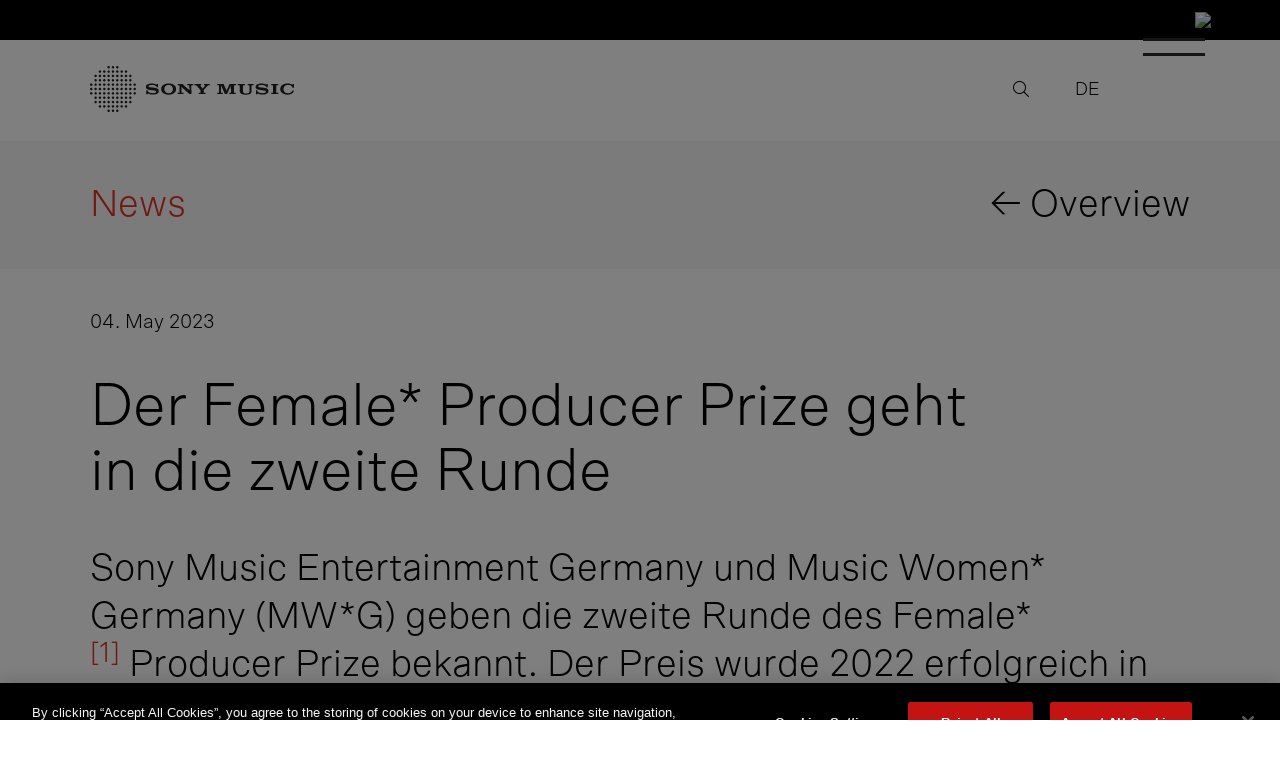

--- FILE ---
content_type: text/html; charset=UTF-8
request_url: https://www.sonymusic.at/der-female-producer-prize-geht-in-die-zweite-runde/
body_size: 38721
content:
<!DOCTYPE html>
<html lang="en-US">
<head>
	<meta charset="UTF-8"><script type="text/javascript">(window.NREUM||(NREUM={})).init={privacy:{cookies_enabled:true},ajax:{deny_list:["bam.nr-data.net"]},feature_flags:["soft_nav"],distributed_tracing:{enabled:true}};(window.NREUM||(NREUM={})).loader_config={agentID:"1588974318",accountID:"1226782",trustKey:"1101773",xpid:"VQQFV1FbChABUVJTBQUAVFAG",licenseKey:"91b69af509",applicationID:"1531247247",browserID:"1588974318"};;/*! For license information please see nr-loader-spa-1.308.0.min.js.LICENSE.txt */
(()=>{var e,t,r={384:(e,t,r)=>{"use strict";r.d(t,{NT:()=>a,US:()=>u,Zm:()=>o,bQ:()=>d,dV:()=>c,pV:()=>l});var n=r(6154),i=r(1863),s=r(1910);const a={beacon:"bam.nr-data.net",errorBeacon:"bam.nr-data.net"};function o(){return n.gm.NREUM||(n.gm.NREUM={}),void 0===n.gm.newrelic&&(n.gm.newrelic=n.gm.NREUM),n.gm.NREUM}function c(){let e=o();return e.o||(e.o={ST:n.gm.setTimeout,SI:n.gm.setImmediate||n.gm.setInterval,CT:n.gm.clearTimeout,XHR:n.gm.XMLHttpRequest,REQ:n.gm.Request,EV:n.gm.Event,PR:n.gm.Promise,MO:n.gm.MutationObserver,FETCH:n.gm.fetch,WS:n.gm.WebSocket},(0,s.i)(...Object.values(e.o))),e}function d(e,t){let r=o();r.initializedAgents??={},t.initializedAt={ms:(0,i.t)(),date:new Date},r.initializedAgents[e]=t}function u(e,t){o()[e]=t}function l(){return function(){let e=o();const t=e.info||{};e.info={beacon:a.beacon,errorBeacon:a.errorBeacon,...t}}(),function(){let e=o();const t=e.init||{};e.init={...t}}(),c(),function(){let e=o();const t=e.loader_config||{};e.loader_config={...t}}(),o()}},782:(e,t,r)=>{"use strict";r.d(t,{T:()=>n});const n=r(860).K7.pageViewTiming},860:(e,t,r)=>{"use strict";r.d(t,{$J:()=>u,K7:()=>c,P3:()=>d,XX:()=>i,Yy:()=>o,df:()=>s,qY:()=>n,v4:()=>a});const n="events",i="jserrors",s="browser/blobs",a="rum",o="browser/logs",c={ajax:"ajax",genericEvents:"generic_events",jserrors:i,logging:"logging",metrics:"metrics",pageAction:"page_action",pageViewEvent:"page_view_event",pageViewTiming:"page_view_timing",sessionReplay:"session_replay",sessionTrace:"session_trace",softNav:"soft_navigations",spa:"spa"},d={[c.pageViewEvent]:1,[c.pageViewTiming]:2,[c.metrics]:3,[c.jserrors]:4,[c.spa]:5,[c.ajax]:6,[c.sessionTrace]:7,[c.softNav]:8,[c.sessionReplay]:9,[c.logging]:10,[c.genericEvents]:11},u={[c.pageViewEvent]:a,[c.pageViewTiming]:n,[c.ajax]:n,[c.spa]:n,[c.softNav]:n,[c.metrics]:i,[c.jserrors]:i,[c.sessionTrace]:s,[c.sessionReplay]:s,[c.logging]:o,[c.genericEvents]:"ins"}},944:(e,t,r)=>{"use strict";r.d(t,{R:()=>i});var n=r(3241);function i(e,t){"function"==typeof console.debug&&(console.debug("New Relic Warning: https://github.com/newrelic/newrelic-browser-agent/blob/main/docs/warning-codes.md#".concat(e),t),(0,n.W)({agentIdentifier:null,drained:null,type:"data",name:"warn",feature:"warn",data:{code:e,secondary:t}}))}},993:(e,t,r)=>{"use strict";r.d(t,{A$:()=>s,ET:()=>a,TZ:()=>o,p_:()=>i});var n=r(860);const i={ERROR:"ERROR",WARN:"WARN",INFO:"INFO",DEBUG:"DEBUG",TRACE:"TRACE"},s={OFF:0,ERROR:1,WARN:2,INFO:3,DEBUG:4,TRACE:5},a="log",o=n.K7.logging},1541:(e,t,r)=>{"use strict";r.d(t,{U:()=>i,f:()=>n});const n={MFE:"MFE",BA:"BA"};function i(e,t){if(2!==t?.harvestEndpointVersion)return{};const r=t.agentRef.runtime.appMetadata.agents[0].entityGuid;return e?{"source.id":e.id,"source.name":e.name,"source.type":e.type,"parent.id":e.parent?.id||r,"parent.type":e.parent?.type||n.BA}:{"entity.guid":r,appId:t.agentRef.info.applicationID}}},1687:(e,t,r)=>{"use strict";r.d(t,{Ak:()=>d,Ze:()=>h,x3:()=>u});var n=r(3241),i=r(7836),s=r(3606),a=r(860),o=r(2646);const c={};function d(e,t){const r={staged:!1,priority:a.P3[t]||0};l(e),c[e].get(t)||c[e].set(t,r)}function u(e,t){e&&c[e]&&(c[e].get(t)&&c[e].delete(t),p(e,t,!1),c[e].size&&f(e))}function l(e){if(!e)throw new Error("agentIdentifier required");c[e]||(c[e]=new Map)}function h(e="",t="feature",r=!1){if(l(e),!e||!c[e].get(t)||r)return p(e,t);c[e].get(t).staged=!0,f(e)}function f(e){const t=Array.from(c[e]);t.every(([e,t])=>t.staged)&&(t.sort((e,t)=>e[1].priority-t[1].priority),t.forEach(([t])=>{c[e].delete(t),p(e,t)}))}function p(e,t,r=!0){const a=e?i.ee.get(e):i.ee,c=s.i.handlers;if(!a.aborted&&a.backlog&&c){if((0,n.W)({agentIdentifier:e,type:"lifecycle",name:"drain",feature:t}),r){const e=a.backlog[t],r=c[t];if(r){for(let t=0;e&&t<e.length;++t)g(e[t],r);Object.entries(r).forEach(([e,t])=>{Object.values(t||{}).forEach(t=>{t[0]?.on&&t[0]?.context()instanceof o.y&&t[0].on(e,t[1])})})}}a.isolatedBacklog||delete c[t],a.backlog[t]=null,a.emit("drain-"+t,[])}}function g(e,t){var r=e[1];Object.values(t[r]||{}).forEach(t=>{var r=e[0];if(t[0]===r){var n=t[1],i=e[3],s=e[2];n.apply(i,s)}})}},1738:(e,t,r)=>{"use strict";r.d(t,{U:()=>f,Y:()=>h});var n=r(3241),i=r(9908),s=r(1863),a=r(944),o=r(5701),c=r(3969),d=r(8362),u=r(860),l=r(4261);function h(e,t,r,s){const h=s||r;!h||h[e]&&h[e]!==d.d.prototype[e]||(h[e]=function(){(0,i.p)(c.xV,["API/"+e+"/called"],void 0,u.K7.metrics,r.ee),(0,n.W)({agentIdentifier:r.agentIdentifier,drained:!!o.B?.[r.agentIdentifier],type:"data",name:"api",feature:l.Pl+e,data:{}});try{return t.apply(this,arguments)}catch(e){(0,a.R)(23,e)}})}function f(e,t,r,n,a){const o=e.info;null===r?delete o.jsAttributes[t]:o.jsAttributes[t]=r,(a||null===r)&&(0,i.p)(l.Pl+n,[(0,s.t)(),t,r],void 0,"session",e.ee)}},1741:(e,t,r)=>{"use strict";r.d(t,{W:()=>s});var n=r(944),i=r(4261);class s{#e(e,...t){if(this[e]!==s.prototype[e])return this[e](...t);(0,n.R)(35,e)}addPageAction(e,t){return this.#e(i.hG,e,t)}register(e){return this.#e(i.eY,e)}recordCustomEvent(e,t){return this.#e(i.fF,e,t)}setPageViewName(e,t){return this.#e(i.Fw,e,t)}setCustomAttribute(e,t,r){return this.#e(i.cD,e,t,r)}noticeError(e,t){return this.#e(i.o5,e,t)}setUserId(e,t=!1){return this.#e(i.Dl,e,t)}setApplicationVersion(e){return this.#e(i.nb,e)}setErrorHandler(e){return this.#e(i.bt,e)}addRelease(e,t){return this.#e(i.k6,e,t)}log(e,t){return this.#e(i.$9,e,t)}start(){return this.#e(i.d3)}finished(e){return this.#e(i.BL,e)}recordReplay(){return this.#e(i.CH)}pauseReplay(){return this.#e(i.Tb)}addToTrace(e){return this.#e(i.U2,e)}setCurrentRouteName(e){return this.#e(i.PA,e)}interaction(e){return this.#e(i.dT,e)}wrapLogger(e,t,r){return this.#e(i.Wb,e,t,r)}measure(e,t){return this.#e(i.V1,e,t)}consent(e){return this.#e(i.Pv,e)}}},1863:(e,t,r)=>{"use strict";function n(){return Math.floor(performance.now())}r.d(t,{t:()=>n})},1910:(e,t,r)=>{"use strict";r.d(t,{i:()=>s});var n=r(944);const i=new Map;function s(...e){return e.every(e=>{if(i.has(e))return i.get(e);const t="function"==typeof e?e.toString():"",r=t.includes("[native code]"),s=t.includes("nrWrapper");return r||s||(0,n.R)(64,e?.name||t),i.set(e,r),r})}},2555:(e,t,r)=>{"use strict";r.d(t,{D:()=>o,f:()=>a});var n=r(384),i=r(8122);const s={beacon:n.NT.beacon,errorBeacon:n.NT.errorBeacon,licenseKey:void 0,applicationID:void 0,sa:void 0,queueTime:void 0,applicationTime:void 0,ttGuid:void 0,user:void 0,account:void 0,product:void 0,extra:void 0,jsAttributes:{},userAttributes:void 0,atts:void 0,transactionName:void 0,tNamePlain:void 0};function a(e){try{return!!e.licenseKey&&!!e.errorBeacon&&!!e.applicationID}catch(e){return!1}}const o=e=>(0,i.a)(e,s)},2614:(e,t,r)=>{"use strict";r.d(t,{BB:()=>a,H3:()=>n,g:()=>d,iL:()=>c,tS:()=>o,uh:()=>i,wk:()=>s});const n="NRBA",i="SESSION",s=144e5,a=18e5,o={STARTED:"session-started",PAUSE:"session-pause",RESET:"session-reset",RESUME:"session-resume",UPDATE:"session-update"},c={SAME_TAB:"same-tab",CROSS_TAB:"cross-tab"},d={OFF:0,FULL:1,ERROR:2}},2646:(e,t,r)=>{"use strict";r.d(t,{y:()=>n});class n{constructor(e){this.contextId=e}}},2843:(e,t,r)=>{"use strict";r.d(t,{G:()=>s,u:()=>i});var n=r(3878);function i(e,t=!1,r,i){(0,n.DD)("visibilitychange",function(){if(t)return void("hidden"===document.visibilityState&&e());e(document.visibilityState)},r,i)}function s(e,t,r){(0,n.sp)("pagehide",e,t,r)}},3241:(e,t,r)=>{"use strict";r.d(t,{W:()=>s});var n=r(6154);const i="newrelic";function s(e={}){try{n.gm.dispatchEvent(new CustomEvent(i,{detail:e}))}catch(e){}}},3304:(e,t,r)=>{"use strict";r.d(t,{A:()=>s});var n=r(7836);const i=()=>{const e=new WeakSet;return(t,r)=>{if("object"==typeof r&&null!==r){if(e.has(r))return;e.add(r)}return r}};function s(e){try{return JSON.stringify(e,i())??""}catch(e){try{n.ee.emit("internal-error",[e])}catch(e){}return""}}},3333:(e,t,r)=>{"use strict";r.d(t,{$v:()=>u,TZ:()=>n,Xh:()=>c,Zp:()=>i,kd:()=>d,mq:()=>o,nf:()=>a,qN:()=>s});const n=r(860).K7.genericEvents,i=["auxclick","click","copy","keydown","paste","scrollend"],s=["focus","blur"],a=4,o=1e3,c=2e3,d=["PageAction","UserAction","BrowserPerformance"],u={RESOURCES:"experimental.resources",REGISTER:"register"}},3434:(e,t,r)=>{"use strict";r.d(t,{Jt:()=>s,YM:()=>d});var n=r(7836),i=r(5607);const s="nr@original:".concat(i.W),a=50;var o=Object.prototype.hasOwnProperty,c=!1;function d(e,t){return e||(e=n.ee),r.inPlace=function(e,t,n,i,s){n||(n="");const a="-"===n.charAt(0);for(let o=0;o<t.length;o++){const c=t[o],d=e[c];l(d)||(e[c]=r(d,a?c+n:n,i,c,s))}},r.flag=s,r;function r(t,r,n,c,d){return l(t)?t:(r||(r=""),nrWrapper[s]=t,function(e,t,r){if(Object.defineProperty&&Object.keys)try{return Object.keys(e).forEach(function(r){Object.defineProperty(t,r,{get:function(){return e[r]},set:function(t){return e[r]=t,t}})}),t}catch(e){u([e],r)}for(var n in e)o.call(e,n)&&(t[n]=e[n])}(t,nrWrapper,e),nrWrapper);function nrWrapper(){var s,o,l,h;let f;try{o=this,s=[...arguments],l="function"==typeof n?n(s,o):n||{}}catch(t){u([t,"",[s,o,c],l],e)}i(r+"start",[s,o,c],l,d);const p=performance.now();let g;try{return h=t.apply(o,s),g=performance.now(),h}catch(e){throw g=performance.now(),i(r+"err",[s,o,e],l,d),f=e,f}finally{const e=g-p,t={start:p,end:g,duration:e,isLongTask:e>=a,methodName:c,thrownError:f};t.isLongTask&&i("long-task",[t,o],l,d),i(r+"end",[s,o,h],l,d)}}}function i(r,n,i,s){if(!c||t){var a=c;c=!0;try{e.emit(r,n,i,t,s)}catch(t){u([t,r,n,i],e)}c=a}}}function u(e,t){t||(t=n.ee);try{t.emit("internal-error",e)}catch(e){}}function l(e){return!(e&&"function"==typeof e&&e.apply&&!e[s])}},3606:(e,t,r)=>{"use strict";r.d(t,{i:()=>s});var n=r(9908);s.on=a;var i=s.handlers={};function s(e,t,r,s){a(s||n.d,i,e,t,r)}function a(e,t,r,i,s){s||(s="feature"),e||(e=n.d);var a=t[s]=t[s]||{};(a[r]=a[r]||[]).push([e,i])}},3738:(e,t,r)=>{"use strict";r.d(t,{He:()=>i,Kp:()=>o,Lc:()=>d,Rz:()=>u,TZ:()=>n,bD:()=>s,d3:()=>a,jx:()=>l,sl:()=>h,uP:()=>c});const n=r(860).K7.sessionTrace,i="bstResource",s="resource",a="-start",o="-end",c="fn"+a,d="fn"+o,u="pushState",l=1e3,h=3e4},3785:(e,t,r)=>{"use strict";r.d(t,{R:()=>c,b:()=>d});var n=r(9908),i=r(1863),s=r(860),a=r(3969),o=r(993);function c(e,t,r={},c=o.p_.INFO,d=!0,u,l=(0,i.t)()){(0,n.p)(a.xV,["API/logging/".concat(c.toLowerCase(),"/called")],void 0,s.K7.metrics,e),(0,n.p)(o.ET,[l,t,r,c,d,u],void 0,s.K7.logging,e)}function d(e){return"string"==typeof e&&Object.values(o.p_).some(t=>t===e.toUpperCase().trim())}},3878:(e,t,r)=>{"use strict";function n(e,t){return{capture:e,passive:!1,signal:t}}function i(e,t,r=!1,i){window.addEventListener(e,t,n(r,i))}function s(e,t,r=!1,i){document.addEventListener(e,t,n(r,i))}r.d(t,{DD:()=>s,jT:()=>n,sp:()=>i})},3962:(e,t,r)=>{"use strict";r.d(t,{AM:()=>a,O2:()=>l,OV:()=>s,Qu:()=>h,TZ:()=>c,ih:()=>f,pP:()=>o,t1:()=>u,tC:()=>i,wD:()=>d});var n=r(860);const i=["click","keydown","submit"],s="popstate",a="api",o="initialPageLoad",c=n.K7.softNav,d=5e3,u=500,l={INITIAL_PAGE_LOAD:"",ROUTE_CHANGE:1,UNSPECIFIED:2},h={INTERACTION:1,AJAX:2,CUSTOM_END:3,CUSTOM_TRACER:4},f={IP:"in progress",PF:"pending finish",FIN:"finished",CAN:"cancelled"}},3969:(e,t,r)=>{"use strict";r.d(t,{TZ:()=>n,XG:()=>o,rs:()=>i,xV:()=>a,z_:()=>s});const n=r(860).K7.metrics,i="sm",s="cm",a="storeSupportabilityMetrics",o="storeEventMetrics"},4234:(e,t,r)=>{"use strict";r.d(t,{W:()=>s});var n=r(7836),i=r(1687);class s{constructor(e,t){this.agentIdentifier=e,this.ee=n.ee.get(e),this.featureName=t,this.blocked=!1}deregisterDrain(){(0,i.x3)(this.agentIdentifier,this.featureName)}}},4261:(e,t,r)=>{"use strict";r.d(t,{$9:()=>u,BL:()=>c,CH:()=>p,Dl:()=>R,Fw:()=>w,PA:()=>v,Pl:()=>n,Pv:()=>A,Tb:()=>h,U2:()=>a,V1:()=>E,Wb:()=>T,bt:()=>y,cD:()=>b,d3:()=>x,dT:()=>d,eY:()=>g,fF:()=>f,hG:()=>s,hw:()=>i,k6:()=>o,nb:()=>m,o5:()=>l});const n="api-",i=n+"ixn-",s="addPageAction",a="addToTrace",o="addRelease",c="finished",d="interaction",u="log",l="noticeError",h="pauseReplay",f="recordCustomEvent",p="recordReplay",g="register",m="setApplicationVersion",v="setCurrentRouteName",b="setCustomAttribute",y="setErrorHandler",w="setPageViewName",R="setUserId",x="start",T="wrapLogger",E="measure",A="consent"},5205:(e,t,r)=>{"use strict";r.d(t,{j:()=>S});var n=r(384),i=r(1741);var s=r(2555),a=r(3333);const o=e=>{if(!e||"string"!=typeof e)return!1;try{document.createDocumentFragment().querySelector(e)}catch{return!1}return!0};var c=r(2614),d=r(944),u=r(8122);const l="[data-nr-mask]",h=e=>(0,u.a)(e,(()=>{const e={feature_flags:[],experimental:{allow_registered_children:!1,resources:!1},mask_selector:"*",block_selector:"[data-nr-block]",mask_input_options:{color:!1,date:!1,"datetime-local":!1,email:!1,month:!1,number:!1,range:!1,search:!1,tel:!1,text:!1,time:!1,url:!1,week:!1,textarea:!1,select:!1,password:!0}};return{ajax:{deny_list:void 0,block_internal:!0,enabled:!0,autoStart:!0},api:{get allow_registered_children(){return e.feature_flags.includes(a.$v.REGISTER)||e.experimental.allow_registered_children},set allow_registered_children(t){e.experimental.allow_registered_children=t},duplicate_registered_data:!1},browser_consent_mode:{enabled:!1},distributed_tracing:{enabled:void 0,exclude_newrelic_header:void 0,cors_use_newrelic_header:void 0,cors_use_tracecontext_headers:void 0,allowed_origins:void 0},get feature_flags(){return e.feature_flags},set feature_flags(t){e.feature_flags=t},generic_events:{enabled:!0,autoStart:!0},harvest:{interval:30},jserrors:{enabled:!0,autoStart:!0},logging:{enabled:!0,autoStart:!0},metrics:{enabled:!0,autoStart:!0},obfuscate:void 0,page_action:{enabled:!0},page_view_event:{enabled:!0,autoStart:!0},page_view_timing:{enabled:!0,autoStart:!0},performance:{capture_marks:!1,capture_measures:!1,capture_detail:!0,resources:{get enabled(){return e.feature_flags.includes(a.$v.RESOURCES)||e.experimental.resources},set enabled(t){e.experimental.resources=t},asset_types:[],first_party_domains:[],ignore_newrelic:!0}},privacy:{cookies_enabled:!0},proxy:{assets:void 0,beacon:void 0},session:{expiresMs:c.wk,inactiveMs:c.BB},session_replay:{autoStart:!0,enabled:!1,preload:!1,sampling_rate:10,error_sampling_rate:100,collect_fonts:!1,inline_images:!1,fix_stylesheets:!0,mask_all_inputs:!0,get mask_text_selector(){return e.mask_selector},set mask_text_selector(t){o(t)?e.mask_selector="".concat(t,",").concat(l):""===t||null===t?e.mask_selector=l:(0,d.R)(5,t)},get block_class(){return"nr-block"},get ignore_class(){return"nr-ignore"},get mask_text_class(){return"nr-mask"},get block_selector(){return e.block_selector},set block_selector(t){o(t)?e.block_selector+=",".concat(t):""!==t&&(0,d.R)(6,t)},get mask_input_options(){return e.mask_input_options},set mask_input_options(t){t&&"object"==typeof t?e.mask_input_options={...t,password:!0}:(0,d.R)(7,t)}},session_trace:{enabled:!0,autoStart:!0},soft_navigations:{enabled:!0,autoStart:!0},spa:{enabled:!0,autoStart:!0},ssl:void 0,user_actions:{enabled:!0,elementAttributes:["id","className","tagName","type"]}}})());var f=r(6154),p=r(9324);let g=0;const m={buildEnv:p.F3,distMethod:p.Xs,version:p.xv,originTime:f.WN},v={consented:!1},b={appMetadata:{},get consented(){return this.session?.state?.consent||v.consented},set consented(e){v.consented=e},customTransaction:void 0,denyList:void 0,disabled:!1,harvester:void 0,isolatedBacklog:!1,isRecording:!1,loaderType:void 0,maxBytes:3e4,obfuscator:void 0,onerror:void 0,ptid:void 0,releaseIds:{},session:void 0,timeKeeper:void 0,registeredEntities:[],jsAttributesMetadata:{bytes:0},get harvestCount(){return++g}},y=e=>{const t=(0,u.a)(e,b),r=Object.keys(m).reduce((e,t)=>(e[t]={value:m[t],writable:!1,configurable:!0,enumerable:!0},e),{});return Object.defineProperties(t,r)};var w=r(5701);const R=e=>{const t=e.startsWith("http");e+="/",r.p=t?e:"https://"+e};var x=r(7836),T=r(3241);const E={accountID:void 0,trustKey:void 0,agentID:void 0,licenseKey:void 0,applicationID:void 0,xpid:void 0},A=e=>(0,u.a)(e,E),_=new Set;function S(e,t={},r,a){let{init:o,info:c,loader_config:d,runtime:u={},exposed:l=!0}=t;if(!c){const e=(0,n.pV)();o=e.init,c=e.info,d=e.loader_config}e.init=h(o||{}),e.loader_config=A(d||{}),c.jsAttributes??={},f.bv&&(c.jsAttributes.isWorker=!0),e.info=(0,s.D)(c);const p=e.init,g=[c.beacon,c.errorBeacon];_.has(e.agentIdentifier)||(p.proxy.assets&&(R(p.proxy.assets),g.push(p.proxy.assets)),p.proxy.beacon&&g.push(p.proxy.beacon),e.beacons=[...g],function(e){const t=(0,n.pV)();Object.getOwnPropertyNames(i.W.prototype).forEach(r=>{const n=i.W.prototype[r];if("function"!=typeof n||"constructor"===n)return;let s=t[r];e[r]&&!1!==e.exposed&&"micro-agent"!==e.runtime?.loaderType&&(t[r]=(...t)=>{const n=e[r](...t);return s?s(...t):n})})}(e),(0,n.US)("activatedFeatures",w.B)),u.denyList=[...p.ajax.deny_list||[],...p.ajax.block_internal?g:[]],u.ptid=e.agentIdentifier,u.loaderType=r,e.runtime=y(u),_.has(e.agentIdentifier)||(e.ee=x.ee.get(e.agentIdentifier),e.exposed=l,(0,T.W)({agentIdentifier:e.agentIdentifier,drained:!!w.B?.[e.agentIdentifier],type:"lifecycle",name:"initialize",feature:void 0,data:e.config})),_.add(e.agentIdentifier)}},5270:(e,t,r)=>{"use strict";r.d(t,{Aw:()=>a,SR:()=>s,rF:()=>o});var n=r(384),i=r(7767);function s(e){return!!(0,n.dV)().o.MO&&(0,i.V)(e)&&!0===e?.session_trace.enabled}function a(e){return!0===e?.session_replay.preload&&s(e)}function o(e,t){try{if("string"==typeof t?.type){if("password"===t.type.toLowerCase())return"*".repeat(e?.length||0);if(void 0!==t?.dataset?.nrUnmask||t?.classList?.contains("nr-unmask"))return e}}catch(e){}return"string"==typeof e?e.replace(/[\S]/g,"*"):"*".repeat(e?.length||0)}},5289:(e,t,r)=>{"use strict";r.d(t,{GG:()=>a,Qr:()=>c,sB:()=>o});var n=r(3878),i=r(6389);function s(){return"undefined"==typeof document||"complete"===document.readyState}function a(e,t){if(s())return e();const r=(0,i.J)(e),a=setInterval(()=>{s()&&(clearInterval(a),r())},500);(0,n.sp)("load",r,t)}function o(e){if(s())return e();(0,n.DD)("DOMContentLoaded",e)}function c(e){if(s())return e();(0,n.sp)("popstate",e)}},5607:(e,t,r)=>{"use strict";r.d(t,{W:()=>n});const n=(0,r(9566).bz)()},5701:(e,t,r)=>{"use strict";r.d(t,{B:()=>s,t:()=>a});var n=r(3241);const i=new Set,s={};function a(e,t){const r=t.agentIdentifier;s[r]??={},e&&"object"==typeof e&&(i.has(r)||(t.ee.emit("rumresp",[e]),s[r]=e,i.add(r),(0,n.W)({agentIdentifier:r,loaded:!0,drained:!0,type:"lifecycle",name:"load",feature:void 0,data:e})))}},6154:(e,t,r)=>{"use strict";r.d(t,{OF:()=>d,RI:()=>i,WN:()=>h,bv:()=>s,eN:()=>f,gm:()=>a,lR:()=>l,m:()=>c,mw:()=>o,sb:()=>u});var n=r(1863);const i="undefined"!=typeof window&&!!window.document,s="undefined"!=typeof WorkerGlobalScope&&("undefined"!=typeof self&&self instanceof WorkerGlobalScope&&self.navigator instanceof WorkerNavigator||"undefined"!=typeof globalThis&&globalThis instanceof WorkerGlobalScope&&globalThis.navigator instanceof WorkerNavigator),a=i?window:"undefined"!=typeof WorkerGlobalScope&&("undefined"!=typeof self&&self instanceof WorkerGlobalScope&&self||"undefined"!=typeof globalThis&&globalThis instanceof WorkerGlobalScope&&globalThis),o=Boolean("hidden"===a?.document?.visibilityState),c=""+a?.location,d=/iPad|iPhone|iPod/.test(a.navigator?.userAgent),u=d&&"undefined"==typeof SharedWorker,l=(()=>{const e=a.navigator?.userAgent?.match(/Firefox[/\s](\d+\.\d+)/);return Array.isArray(e)&&e.length>=2?+e[1]:0})(),h=Date.now()-(0,n.t)(),f=()=>"undefined"!=typeof PerformanceNavigationTiming&&a?.performance?.getEntriesByType("navigation")?.[0]?.responseStart},6344:(e,t,r)=>{"use strict";r.d(t,{BB:()=>u,Qb:()=>l,TZ:()=>i,Ug:()=>a,Vh:()=>s,_s:()=>o,bc:()=>d,yP:()=>c});var n=r(2614);const i=r(860).K7.sessionReplay,s="errorDuringReplay",a=.12,o={DomContentLoaded:0,Load:1,FullSnapshot:2,IncrementalSnapshot:3,Meta:4,Custom:5},c={[n.g.ERROR]:15e3,[n.g.FULL]:3e5,[n.g.OFF]:0},d={RESET:{message:"Session was reset",sm:"Reset"},IMPORT:{message:"Recorder failed to import",sm:"Import"},TOO_MANY:{message:"429: Too Many Requests",sm:"Too-Many"},TOO_BIG:{message:"Payload was too large",sm:"Too-Big"},CROSS_TAB:{message:"Session Entity was set to OFF on another tab",sm:"Cross-Tab"},ENTITLEMENTS:{message:"Session Replay is not allowed and will not be started",sm:"Entitlement"}},u=5e3,l={API:"api",RESUME:"resume",SWITCH_TO_FULL:"switchToFull",INITIALIZE:"initialize",PRELOAD:"preload"}},6389:(e,t,r)=>{"use strict";function n(e,t=500,r={}){const n=r?.leading||!1;let i;return(...r)=>{n&&void 0===i&&(e.apply(this,r),i=setTimeout(()=>{i=clearTimeout(i)},t)),n||(clearTimeout(i),i=setTimeout(()=>{e.apply(this,r)},t))}}function i(e){let t=!1;return(...r)=>{t||(t=!0,e.apply(this,r))}}r.d(t,{J:()=>i,s:()=>n})},6630:(e,t,r)=>{"use strict";r.d(t,{T:()=>n});const n=r(860).K7.pageViewEvent},6774:(e,t,r)=>{"use strict";r.d(t,{T:()=>n});const n=r(860).K7.jserrors},7295:(e,t,r)=>{"use strict";r.d(t,{Xv:()=>a,gX:()=>i,iW:()=>s});var n=[];function i(e){if(!e||s(e))return!1;if(0===n.length)return!0;if("*"===n[0].hostname)return!1;for(var t=0;t<n.length;t++){var r=n[t];if(r.hostname.test(e.hostname)&&r.pathname.test(e.pathname))return!1}return!0}function s(e){return void 0===e.hostname}function a(e){if(n=[],e&&e.length)for(var t=0;t<e.length;t++){let r=e[t];if(!r)continue;if("*"===r)return void(n=[{hostname:"*"}]);0===r.indexOf("http://")?r=r.substring(7):0===r.indexOf("https://")&&(r=r.substring(8));const i=r.indexOf("/");let s,a;i>0?(s=r.substring(0,i),a=r.substring(i)):(s=r,a="*");let[c]=s.split(":");n.push({hostname:o(c),pathname:o(a,!0)})}}function o(e,t=!1){const r=e.replace(/[.+?^${}()|[\]\\]/g,e=>"\\"+e).replace(/\*/g,".*?");return new RegExp((t?"^":"")+r+"$")}},7485:(e,t,r)=>{"use strict";r.d(t,{D:()=>i});var n=r(6154);function i(e){if(0===(e||"").indexOf("data:"))return{protocol:"data"};try{const t=new URL(e,location.href),r={port:t.port,hostname:t.hostname,pathname:t.pathname,search:t.search,protocol:t.protocol.slice(0,t.protocol.indexOf(":")),sameOrigin:t.protocol===n.gm?.location?.protocol&&t.host===n.gm?.location?.host};return r.port&&""!==r.port||("http:"===t.protocol&&(r.port="80"),"https:"===t.protocol&&(r.port="443")),r.pathname&&""!==r.pathname?r.pathname.startsWith("/")||(r.pathname="/".concat(r.pathname)):r.pathname="/",r}catch(e){return{}}}},7699:(e,t,r)=>{"use strict";r.d(t,{It:()=>s,KC:()=>o,No:()=>i,qh:()=>a});var n=r(860);const i=16e3,s=1e6,a="SESSION_ERROR",o={[n.K7.logging]:!0,[n.K7.genericEvents]:!1,[n.K7.jserrors]:!1,[n.K7.ajax]:!1}},7767:(e,t,r)=>{"use strict";r.d(t,{V:()=>i});var n=r(6154);const i=e=>n.RI&&!0===e?.privacy.cookies_enabled},7836:(e,t,r)=>{"use strict";r.d(t,{P:()=>o,ee:()=>c});var n=r(384),i=r(8990),s=r(2646),a=r(5607);const o="nr@context:".concat(a.W),c=function e(t,r){var n={},a={},u={},l=!1;try{l=16===r.length&&d.initializedAgents?.[r]?.runtime.isolatedBacklog}catch(e){}var h={on:p,addEventListener:p,removeEventListener:function(e,t){var r=n[e];if(!r)return;for(var i=0;i<r.length;i++)r[i]===t&&r.splice(i,1)},emit:function(e,r,n,i,s){!1!==s&&(s=!0);if(c.aborted&&!i)return;t&&s&&t.emit(e,r,n);var o=f(n);g(e).forEach(e=>{e.apply(o,r)});var d=v()[a[e]];d&&d.push([h,e,r,o]);return o},get:m,listeners:g,context:f,buffer:function(e,t){const r=v();if(t=t||"feature",h.aborted)return;Object.entries(e||{}).forEach(([e,n])=>{a[n]=t,t in r||(r[t]=[])})},abort:function(){h._aborted=!0,Object.keys(h.backlog).forEach(e=>{delete h.backlog[e]})},isBuffering:function(e){return!!v()[a[e]]},debugId:r,backlog:l?{}:t&&"object"==typeof t.backlog?t.backlog:{},isolatedBacklog:l};return Object.defineProperty(h,"aborted",{get:()=>{let e=h._aborted||!1;return e||(t&&(e=t.aborted),e)}}),h;function f(e){return e&&e instanceof s.y?e:e?(0,i.I)(e,o,()=>new s.y(o)):new s.y(o)}function p(e,t){n[e]=g(e).concat(t)}function g(e){return n[e]||[]}function m(t){return u[t]=u[t]||e(h,t)}function v(){return h.backlog}}(void 0,"globalEE"),d=(0,n.Zm)();d.ee||(d.ee=c)},8122:(e,t,r)=>{"use strict";r.d(t,{a:()=>i});var n=r(944);function i(e,t){try{if(!e||"object"!=typeof e)return(0,n.R)(3);if(!t||"object"!=typeof t)return(0,n.R)(4);const r=Object.create(Object.getPrototypeOf(t),Object.getOwnPropertyDescriptors(t)),s=0===Object.keys(r).length?e:r;for(let a in s)if(void 0!==e[a])try{if(null===e[a]){r[a]=null;continue}Array.isArray(e[a])&&Array.isArray(t[a])?r[a]=Array.from(new Set([...e[a],...t[a]])):"object"==typeof e[a]&&"object"==typeof t[a]?r[a]=i(e[a],t[a]):r[a]=e[a]}catch(e){r[a]||(0,n.R)(1,e)}return r}catch(e){(0,n.R)(2,e)}}},8139:(e,t,r)=>{"use strict";r.d(t,{u:()=>h});var n=r(7836),i=r(3434),s=r(8990),a=r(6154);const o={},c=a.gm.XMLHttpRequest,d="addEventListener",u="removeEventListener",l="nr@wrapped:".concat(n.P);function h(e){var t=function(e){return(e||n.ee).get("events")}(e);if(o[t.debugId]++)return t;o[t.debugId]=1;var r=(0,i.YM)(t,!0);function h(e){r.inPlace(e,[d,u],"-",p)}function p(e,t){return e[1]}return"getPrototypeOf"in Object&&(a.RI&&f(document,h),c&&f(c.prototype,h),f(a.gm,h)),t.on(d+"-start",function(e,t){var n=e[1];if(null!==n&&("function"==typeof n||"object"==typeof n)&&"newrelic"!==e[0]){var i=(0,s.I)(n,l,function(){var e={object:function(){if("function"!=typeof n.handleEvent)return;return n.handleEvent.apply(n,arguments)},function:n}[typeof n];return e?r(e,"fn-",null,e.name||"anonymous"):n});this.wrapped=e[1]=i}}),t.on(u+"-start",function(e){e[1]=this.wrapped||e[1]}),t}function f(e,t,...r){let n=e;for(;"object"==typeof n&&!Object.prototype.hasOwnProperty.call(n,d);)n=Object.getPrototypeOf(n);n&&t(n,...r)}},8362:(e,t,r)=>{"use strict";r.d(t,{d:()=>s});var n=r(9566),i=r(1741);class s extends i.W{agentIdentifier=(0,n.LA)(16)}},8374:(e,t,r)=>{r.nc=(()=>{try{return document?.currentScript?.nonce}catch(e){}return""})()},8990:(e,t,r)=>{"use strict";r.d(t,{I:()=>i});var n=Object.prototype.hasOwnProperty;function i(e,t,r){if(n.call(e,t))return e[t];var i=r();if(Object.defineProperty&&Object.keys)try{return Object.defineProperty(e,t,{value:i,writable:!0,enumerable:!1}),i}catch(e){}return e[t]=i,i}},9119:(e,t,r)=>{"use strict";r.d(t,{L:()=>s});var n=/([^?#]*)[^#]*(#[^?]*|$).*/,i=/([^?#]*)().*/;function s(e,t){return e?e.replace(t?n:i,"$1$2"):e}},9300:(e,t,r)=>{"use strict";r.d(t,{T:()=>n});const n=r(860).K7.ajax},9324:(e,t,r)=>{"use strict";r.d(t,{AJ:()=>a,F3:()=>i,Xs:()=>s,Yq:()=>o,xv:()=>n});const n="1.308.0",i="PROD",s="CDN",a="@newrelic/rrweb",o="1.0.1"},9566:(e,t,r)=>{"use strict";r.d(t,{LA:()=>o,ZF:()=>c,bz:()=>a,el:()=>d});var n=r(6154);const i="xxxxxxxx-xxxx-4xxx-yxxx-xxxxxxxxxxxx";function s(e,t){return e?15&e[t]:16*Math.random()|0}function a(){const e=n.gm?.crypto||n.gm?.msCrypto;let t,r=0;return e&&e.getRandomValues&&(t=e.getRandomValues(new Uint8Array(30))),i.split("").map(e=>"x"===e?s(t,r++).toString(16):"y"===e?(3&s()|8).toString(16):e).join("")}function o(e){const t=n.gm?.crypto||n.gm?.msCrypto;let r,i=0;t&&t.getRandomValues&&(r=t.getRandomValues(new Uint8Array(e)));const a=[];for(var o=0;o<e;o++)a.push(s(r,i++).toString(16));return a.join("")}function c(){return o(16)}function d(){return o(32)}},9908:(e,t,r)=>{"use strict";r.d(t,{d:()=>n,p:()=>i});var n=r(7836).ee.get("handle");function i(e,t,r,i,s){s?(s.buffer([e],i),s.emit(e,t,r)):(n.buffer([e],i),n.emit(e,t,r))}}},n={};function i(e){var t=n[e];if(void 0!==t)return t.exports;var s=n[e]={exports:{}};return r[e](s,s.exports,i),s.exports}i.m=r,i.d=(e,t)=>{for(var r in t)i.o(t,r)&&!i.o(e,r)&&Object.defineProperty(e,r,{enumerable:!0,get:t[r]})},i.f={},i.e=e=>Promise.all(Object.keys(i.f).reduce((t,r)=>(i.f[r](e,t),t),[])),i.u=e=>({212:"nr-spa-compressor",249:"nr-spa-recorder",478:"nr-spa"}[e]+"-1.308.0.min.js"),i.o=(e,t)=>Object.prototype.hasOwnProperty.call(e,t),e={},t="NRBA-1.308.0.PROD:",i.l=(r,n,s,a)=>{if(e[r])e[r].push(n);else{var o,c;if(void 0!==s)for(var d=document.getElementsByTagName("script"),u=0;u<d.length;u++){var l=d[u];if(l.getAttribute("src")==r||l.getAttribute("data-webpack")==t+s){o=l;break}}if(!o){c=!0;var h={478:"sha512-RSfSVnmHk59T/uIPbdSE0LPeqcEdF4/+XhfJdBuccH5rYMOEZDhFdtnh6X6nJk7hGpzHd9Ujhsy7lZEz/ORYCQ==",249:"sha512-ehJXhmntm85NSqW4MkhfQqmeKFulra3klDyY0OPDUE+sQ3GokHlPh1pmAzuNy//3j4ac6lzIbmXLvGQBMYmrkg==",212:"sha512-B9h4CR46ndKRgMBcK+j67uSR2RCnJfGefU+A7FrgR/k42ovXy5x/MAVFiSvFxuVeEk/pNLgvYGMp1cBSK/G6Fg=="};(o=document.createElement("script")).charset="utf-8",i.nc&&o.setAttribute("nonce",i.nc),o.setAttribute("data-webpack",t+s),o.src=r,0!==o.src.indexOf(window.location.origin+"/")&&(o.crossOrigin="anonymous"),h[a]&&(o.integrity=h[a])}e[r]=[n];var f=(t,n)=>{o.onerror=o.onload=null,clearTimeout(p);var i=e[r];if(delete e[r],o.parentNode&&o.parentNode.removeChild(o),i&&i.forEach(e=>e(n)),t)return t(n)},p=setTimeout(f.bind(null,void 0,{type:"timeout",target:o}),12e4);o.onerror=f.bind(null,o.onerror),o.onload=f.bind(null,o.onload),c&&document.head.appendChild(o)}},i.r=e=>{"undefined"!=typeof Symbol&&Symbol.toStringTag&&Object.defineProperty(e,Symbol.toStringTag,{value:"Module"}),Object.defineProperty(e,"__esModule",{value:!0})},i.p="https://js-agent.newrelic.com/",(()=>{var e={38:0,788:0};i.f.j=(t,r)=>{var n=i.o(e,t)?e[t]:void 0;if(0!==n)if(n)r.push(n[2]);else{var s=new Promise((r,i)=>n=e[t]=[r,i]);r.push(n[2]=s);var a=i.p+i.u(t),o=new Error;i.l(a,r=>{if(i.o(e,t)&&(0!==(n=e[t])&&(e[t]=void 0),n)){var s=r&&("load"===r.type?"missing":r.type),a=r&&r.target&&r.target.src;o.message="Loading chunk "+t+" failed: ("+s+": "+a+")",o.name="ChunkLoadError",o.type=s,o.request=a,n[1](o)}},"chunk-"+t,t)}};var t=(t,r)=>{var n,s,[a,o,c]=r,d=0;if(a.some(t=>0!==e[t])){for(n in o)i.o(o,n)&&(i.m[n]=o[n]);if(c)c(i)}for(t&&t(r);d<a.length;d++)s=a[d],i.o(e,s)&&e[s]&&e[s][0](),e[s]=0},r=self["webpackChunk:NRBA-1.308.0.PROD"]=self["webpackChunk:NRBA-1.308.0.PROD"]||[];r.forEach(t.bind(null,0)),r.push=t.bind(null,r.push.bind(r))})(),(()=>{"use strict";i(8374);var e=i(8362),t=i(860);const r=Object.values(t.K7);var n=i(5205);var s=i(9908),a=i(1863),o=i(4261),c=i(1738);var d=i(1687),u=i(4234),l=i(5289),h=i(6154),f=i(944),p=i(5270),g=i(7767),m=i(6389),v=i(7699);class b extends u.W{constructor(e,t){super(e.agentIdentifier,t),this.agentRef=e,this.abortHandler=void 0,this.featAggregate=void 0,this.loadedSuccessfully=void 0,this.onAggregateImported=new Promise(e=>{this.loadedSuccessfully=e}),this.deferred=Promise.resolve(),!1===e.init[this.featureName].autoStart?this.deferred=new Promise((t,r)=>{this.ee.on("manual-start-all",(0,m.J)(()=>{(0,d.Ak)(e.agentIdentifier,this.featureName),t()}))}):(0,d.Ak)(e.agentIdentifier,t)}importAggregator(e,t,r={}){if(this.featAggregate)return;const n=async()=>{let n;await this.deferred;try{if((0,g.V)(e.init)){const{setupAgentSession:t}=await i.e(478).then(i.bind(i,8766));n=t(e)}}catch(e){(0,f.R)(20,e),this.ee.emit("internal-error",[e]),(0,s.p)(v.qh,[e],void 0,this.featureName,this.ee)}try{if(!this.#t(this.featureName,n,e.init))return(0,d.Ze)(this.agentIdentifier,this.featureName),void this.loadedSuccessfully(!1);const{Aggregate:i}=await t();this.featAggregate=new i(e,r),e.runtime.harvester.initializedAggregates.push(this.featAggregate),this.loadedSuccessfully(!0)}catch(e){(0,f.R)(34,e),this.abortHandler?.(),(0,d.Ze)(this.agentIdentifier,this.featureName,!0),this.loadedSuccessfully(!1),this.ee&&this.ee.abort()}};h.RI?(0,l.GG)(()=>n(),!0):n()}#t(e,r,n){if(this.blocked)return!1;switch(e){case t.K7.sessionReplay:return(0,p.SR)(n)&&!!r;case t.K7.sessionTrace:return!!r;default:return!0}}}var y=i(6630),w=i(2614),R=i(3241);class x extends b{static featureName=y.T;constructor(e){var t;super(e,y.T),this.setupInspectionEvents(e.agentIdentifier),t=e,(0,c.Y)(o.Fw,function(e,r){"string"==typeof e&&("/"!==e.charAt(0)&&(e="/"+e),t.runtime.customTransaction=(r||"http://custom.transaction")+e,(0,s.p)(o.Pl+o.Fw,[(0,a.t)()],void 0,void 0,t.ee))},t),this.importAggregator(e,()=>i.e(478).then(i.bind(i,2467)))}setupInspectionEvents(e){const t=(t,r)=>{t&&(0,R.W)({agentIdentifier:e,timeStamp:t.timeStamp,loaded:"complete"===t.target.readyState,type:"window",name:r,data:t.target.location+""})};(0,l.sB)(e=>{t(e,"DOMContentLoaded")}),(0,l.GG)(e=>{t(e,"load")}),(0,l.Qr)(e=>{t(e,"navigate")}),this.ee.on(w.tS.UPDATE,(t,r)=>{(0,R.W)({agentIdentifier:e,type:"lifecycle",name:"session",data:r})})}}var T=i(384);class E extends e.d{constructor(e){var t;(super(),h.gm)?(this.features={},(0,T.bQ)(this.agentIdentifier,this),this.desiredFeatures=new Set(e.features||[]),this.desiredFeatures.add(x),(0,n.j)(this,e,e.loaderType||"agent"),t=this,(0,c.Y)(o.cD,function(e,r,n=!1){if("string"==typeof e){if(["string","number","boolean"].includes(typeof r)||null===r)return(0,c.U)(t,e,r,o.cD,n);(0,f.R)(40,typeof r)}else(0,f.R)(39,typeof e)},t),function(e){(0,c.Y)(o.Dl,function(t,r=!1){if("string"!=typeof t&&null!==t)return void(0,f.R)(41,typeof t);const n=e.info.jsAttributes["enduser.id"];r&&null!=n&&n!==t?(0,s.p)(o.Pl+"setUserIdAndResetSession",[t],void 0,"session",e.ee):(0,c.U)(e,"enduser.id",t,o.Dl,!0)},e)}(this),function(e){(0,c.Y)(o.nb,function(t){if("string"==typeof t||null===t)return(0,c.U)(e,"application.version",t,o.nb,!1);(0,f.R)(42,typeof t)},e)}(this),function(e){(0,c.Y)(o.d3,function(){e.ee.emit("manual-start-all")},e)}(this),function(e){(0,c.Y)(o.Pv,function(t=!0){if("boolean"==typeof t){if((0,s.p)(o.Pl+o.Pv,[t],void 0,"session",e.ee),e.runtime.consented=t,t){const t=e.features.page_view_event;t.onAggregateImported.then(e=>{const r=t.featAggregate;e&&!r.sentRum&&r.sendRum()})}}else(0,f.R)(65,typeof t)},e)}(this),this.run()):(0,f.R)(21)}get config(){return{info:this.info,init:this.init,loader_config:this.loader_config,runtime:this.runtime}}get api(){return this}run(){try{const e=function(e){const t={};return r.forEach(r=>{t[r]=!!e[r]?.enabled}),t}(this.init),n=[...this.desiredFeatures];n.sort((e,r)=>t.P3[e.featureName]-t.P3[r.featureName]),n.forEach(r=>{if(!e[r.featureName]&&r.featureName!==t.K7.pageViewEvent)return;if(r.featureName===t.K7.spa)return void(0,f.R)(67);const n=function(e){switch(e){case t.K7.ajax:return[t.K7.jserrors];case t.K7.sessionTrace:return[t.K7.ajax,t.K7.pageViewEvent];case t.K7.sessionReplay:return[t.K7.sessionTrace];case t.K7.pageViewTiming:return[t.K7.pageViewEvent];default:return[]}}(r.featureName).filter(e=>!(e in this.features));n.length>0&&(0,f.R)(36,{targetFeature:r.featureName,missingDependencies:n}),this.features[r.featureName]=new r(this)})}catch(e){(0,f.R)(22,e);for(const e in this.features)this.features[e].abortHandler?.();const t=(0,T.Zm)();delete t.initializedAgents[this.agentIdentifier]?.features,delete this.sharedAggregator;return t.ee.get(this.agentIdentifier).abort(),!1}}}var A=i(2843),_=i(782);class S extends b{static featureName=_.T;constructor(e){super(e,_.T),h.RI&&((0,A.u)(()=>(0,s.p)("docHidden",[(0,a.t)()],void 0,_.T,this.ee),!0),(0,A.G)(()=>(0,s.p)("winPagehide",[(0,a.t)()],void 0,_.T,this.ee)),this.importAggregator(e,()=>i.e(478).then(i.bind(i,9917))))}}var O=i(3969);class I extends b{static featureName=O.TZ;constructor(e){super(e,O.TZ),h.RI&&document.addEventListener("securitypolicyviolation",e=>{(0,s.p)(O.xV,["Generic/CSPViolation/Detected"],void 0,this.featureName,this.ee)}),this.importAggregator(e,()=>i.e(478).then(i.bind(i,6555)))}}var N=i(6774),P=i(3878),k=i(3304);class D{constructor(e,t,r,n,i){this.name="UncaughtError",this.message="string"==typeof e?e:(0,k.A)(e),this.sourceURL=t,this.line=r,this.column=n,this.__newrelic=i}}function C(e){return M(e)?e:new D(void 0!==e?.message?e.message:e,e?.filename||e?.sourceURL,e?.lineno||e?.line,e?.colno||e?.col,e?.__newrelic,e?.cause)}function j(e){const t="Unhandled Promise Rejection: ";if(!e?.reason)return;if(M(e.reason)){try{e.reason.message.startsWith(t)||(e.reason.message=t+e.reason.message)}catch(e){}return C(e.reason)}const r=C(e.reason);return(r.message||"").startsWith(t)||(r.message=t+r.message),r}function L(e){if(e.error instanceof SyntaxError&&!/:\d+$/.test(e.error.stack?.trim())){const t=new D(e.message,e.filename,e.lineno,e.colno,e.error.__newrelic,e.cause);return t.name=SyntaxError.name,t}return M(e.error)?e.error:C(e)}function M(e){return e instanceof Error&&!!e.stack}function H(e,r,n,i,o=(0,a.t)()){"string"==typeof e&&(e=new Error(e)),(0,s.p)("err",[e,o,!1,r,n.runtime.isRecording,void 0,i],void 0,t.K7.jserrors,n.ee),(0,s.p)("uaErr",[],void 0,t.K7.genericEvents,n.ee)}var B=i(1541),K=i(993),W=i(3785);function U(e,{customAttributes:t={},level:r=K.p_.INFO}={},n,i,s=(0,a.t)()){(0,W.R)(n.ee,e,t,r,!1,i,s)}function F(e,r,n,i,c=(0,a.t)()){(0,s.p)(o.Pl+o.hG,[c,e,r,i],void 0,t.K7.genericEvents,n.ee)}function V(e,r,n,i,c=(0,a.t)()){const{start:d,end:u,customAttributes:l}=r||{},h={customAttributes:l||{}};if("object"!=typeof h.customAttributes||"string"!=typeof e||0===e.length)return void(0,f.R)(57);const p=(e,t)=>null==e?t:"number"==typeof e?e:e instanceof PerformanceMark?e.startTime:Number.NaN;if(h.start=p(d,0),h.end=p(u,c),Number.isNaN(h.start)||Number.isNaN(h.end))(0,f.R)(57);else{if(h.duration=h.end-h.start,!(h.duration<0))return(0,s.p)(o.Pl+o.V1,[h,e,i],void 0,t.K7.genericEvents,n.ee),h;(0,f.R)(58)}}function G(e,r={},n,i,c=(0,a.t)()){(0,s.p)(o.Pl+o.fF,[c,e,r,i],void 0,t.K7.genericEvents,n.ee)}function z(e){(0,c.Y)(o.eY,function(t){return Y(e,t)},e)}function Y(e,r,n){(0,f.R)(54,"newrelic.register"),r||={},r.type=B.f.MFE,r.licenseKey||=e.info.licenseKey,r.blocked=!1,r.parent=n||{},Array.isArray(r.tags)||(r.tags=[]);const i={};r.tags.forEach(e=>{"name"!==e&&"id"!==e&&(i["source.".concat(e)]=!0)}),r.isolated??=!0;let o=()=>{};const c=e.runtime.registeredEntities;if(!r.isolated){const e=c.find(({metadata:{target:{id:e}}})=>e===r.id&&!r.isolated);if(e)return e}const d=e=>{r.blocked=!0,o=e};function u(e){return"string"==typeof e&&!!e.trim()&&e.trim().length<501||"number"==typeof e}e.init.api.allow_registered_children||d((0,m.J)(()=>(0,f.R)(55))),u(r.id)&&u(r.name)||d((0,m.J)(()=>(0,f.R)(48,r)));const l={addPageAction:(t,n={})=>g(F,[t,{...i,...n},e],r),deregister:()=>{d((0,m.J)(()=>(0,f.R)(68)))},log:(t,n={})=>g(U,[t,{...n,customAttributes:{...i,...n.customAttributes||{}}},e],r),measure:(t,n={})=>g(V,[t,{...n,customAttributes:{...i,...n.customAttributes||{}}},e],r),noticeError:(t,n={})=>g(H,[t,{...i,...n},e],r),register:(t={})=>g(Y,[e,t],l.metadata.target),recordCustomEvent:(t,n={})=>g(G,[t,{...i,...n},e],r),setApplicationVersion:e=>p("application.version",e),setCustomAttribute:(e,t)=>p(e,t),setUserId:e=>p("enduser.id",e),metadata:{customAttributes:i,target:r}},h=()=>(r.blocked&&o(),r.blocked);h()||c.push(l);const p=(e,t)=>{h()||(i[e]=t)},g=(r,n,i)=>{if(h())return;const o=(0,a.t)();(0,s.p)(O.xV,["API/register/".concat(r.name,"/called")],void 0,t.K7.metrics,e.ee);try{if(e.init.api.duplicate_registered_data&&"register"!==r.name){let e=n;if(n[1]instanceof Object){const t={"child.id":i.id,"child.type":i.type};e="customAttributes"in n[1]?[n[0],{...n[1],customAttributes:{...n[1].customAttributes,...t}},...n.slice(2)]:[n[0],{...n[1],...t},...n.slice(2)]}r(...e,void 0,o)}return r(...n,i,o)}catch(e){(0,f.R)(50,e)}};return l}class Z extends b{static featureName=N.T;constructor(e){var t;super(e,N.T),t=e,(0,c.Y)(o.o5,(e,r)=>H(e,r,t),t),function(e){(0,c.Y)(o.bt,function(t){e.runtime.onerror=t},e)}(e),function(e){let t=0;(0,c.Y)(o.k6,function(e,r){++t>10||(this.runtime.releaseIds[e.slice(-200)]=(""+r).slice(-200))},e)}(e),z(e);try{this.removeOnAbort=new AbortController}catch(e){}this.ee.on("internal-error",(t,r)=>{this.abortHandler&&(0,s.p)("ierr",[C(t),(0,a.t)(),!0,{},e.runtime.isRecording,r],void 0,this.featureName,this.ee)}),h.gm.addEventListener("unhandledrejection",t=>{this.abortHandler&&(0,s.p)("err",[j(t),(0,a.t)(),!1,{unhandledPromiseRejection:1},e.runtime.isRecording],void 0,this.featureName,this.ee)},(0,P.jT)(!1,this.removeOnAbort?.signal)),h.gm.addEventListener("error",t=>{this.abortHandler&&(0,s.p)("err",[L(t),(0,a.t)(),!1,{},e.runtime.isRecording],void 0,this.featureName,this.ee)},(0,P.jT)(!1,this.removeOnAbort?.signal)),this.abortHandler=this.#r,this.importAggregator(e,()=>i.e(478).then(i.bind(i,2176)))}#r(){this.removeOnAbort?.abort(),this.abortHandler=void 0}}var q=i(8990);let X=1;function J(e){const t=typeof e;return!e||"object"!==t&&"function"!==t?-1:e===h.gm?0:(0,q.I)(e,"nr@id",function(){return X++})}function Q(e){if("string"==typeof e&&e.length)return e.length;if("object"==typeof e){if("undefined"!=typeof ArrayBuffer&&e instanceof ArrayBuffer&&e.byteLength)return e.byteLength;if("undefined"!=typeof Blob&&e instanceof Blob&&e.size)return e.size;if(!("undefined"!=typeof FormData&&e instanceof FormData))try{return(0,k.A)(e).length}catch(e){return}}}var ee=i(8139),te=i(7836),re=i(3434);const ne={},ie=["open","send"];function se(e){var t=e||te.ee;const r=function(e){return(e||te.ee).get("xhr")}(t);if(void 0===h.gm.XMLHttpRequest)return r;if(ne[r.debugId]++)return r;ne[r.debugId]=1,(0,ee.u)(t);var n=(0,re.YM)(r),i=h.gm.XMLHttpRequest,s=h.gm.MutationObserver,a=h.gm.Promise,o=h.gm.setInterval,c="readystatechange",d=["onload","onerror","onabort","onloadstart","onloadend","onprogress","ontimeout"],u=[],l=h.gm.XMLHttpRequest=function(e){const t=new i(e),s=r.context(t);try{r.emit("new-xhr",[t],s),t.addEventListener(c,(a=s,function(){var e=this;e.readyState>3&&!a.resolved&&(a.resolved=!0,r.emit("xhr-resolved",[],e)),n.inPlace(e,d,"fn-",y)}),(0,P.jT)(!1))}catch(e){(0,f.R)(15,e);try{r.emit("internal-error",[e])}catch(e){}}var a;return t};function p(e,t){n.inPlace(t,["onreadystatechange"],"fn-",y)}if(function(e,t){for(var r in e)t[r]=e[r]}(i,l),l.prototype=i.prototype,n.inPlace(l.prototype,ie,"-xhr-",y),r.on("send-xhr-start",function(e,t){p(e,t),function(e){u.push(e),s&&(g?g.then(b):o?o(b):(m=-m,v.data=m))}(t)}),r.on("open-xhr-start",p),s){var g=a&&a.resolve();if(!o&&!a){var m=1,v=document.createTextNode(m);new s(b).observe(v,{characterData:!0})}}else t.on("fn-end",function(e){e[0]&&e[0].type===c||b()});function b(){for(var e=0;e<u.length;e++)p(0,u[e]);u.length&&(u=[])}function y(e,t){return t}return r}var ae="fetch-",oe=ae+"body-",ce=["arrayBuffer","blob","json","text","formData"],de=h.gm.Request,ue=h.gm.Response,le="prototype";const he={};function fe(e){const t=function(e){return(e||te.ee).get("fetch")}(e);if(!(de&&ue&&h.gm.fetch))return t;if(he[t.debugId]++)return t;function r(e,r,n){var i=e[r];"function"==typeof i&&(e[r]=function(){var e,r=[...arguments],s={};t.emit(n+"before-start",[r],s),s[te.P]&&s[te.P].dt&&(e=s[te.P].dt);var a=i.apply(this,r);return t.emit(n+"start",[r,e],a),a.then(function(e){return t.emit(n+"end",[null,e],a),e},function(e){throw t.emit(n+"end",[e],a),e})})}return he[t.debugId]=1,ce.forEach(e=>{r(de[le],e,oe),r(ue[le],e,oe)}),r(h.gm,"fetch",ae),t.on(ae+"end",function(e,r){var n=this;if(r){var i=r.headers.get("content-length");null!==i&&(n.rxSize=i),t.emit(ae+"done",[null,r],n)}else t.emit(ae+"done",[e],n)}),t}var pe=i(7485),ge=i(9566);class me{constructor(e){this.agentRef=e}generateTracePayload(e){const t=this.agentRef.loader_config;if(!this.shouldGenerateTrace(e)||!t)return null;var r=(t.accountID||"").toString()||null,n=(t.agentID||"").toString()||null,i=(t.trustKey||"").toString()||null;if(!r||!n)return null;var s=(0,ge.ZF)(),a=(0,ge.el)(),o=Date.now(),c={spanId:s,traceId:a,timestamp:o};return(e.sameOrigin||this.isAllowedOrigin(e)&&this.useTraceContextHeadersForCors())&&(c.traceContextParentHeader=this.generateTraceContextParentHeader(s,a),c.traceContextStateHeader=this.generateTraceContextStateHeader(s,o,r,n,i)),(e.sameOrigin&&!this.excludeNewrelicHeader()||!e.sameOrigin&&this.isAllowedOrigin(e)&&this.useNewrelicHeaderForCors())&&(c.newrelicHeader=this.generateTraceHeader(s,a,o,r,n,i)),c}generateTraceContextParentHeader(e,t){return"00-"+t+"-"+e+"-01"}generateTraceContextStateHeader(e,t,r,n,i){return i+"@nr=0-1-"+r+"-"+n+"-"+e+"----"+t}generateTraceHeader(e,t,r,n,i,s){if(!("function"==typeof h.gm?.btoa))return null;var a={v:[0,1],d:{ty:"Browser",ac:n,ap:i,id:e,tr:t,ti:r}};return s&&n!==s&&(a.d.tk=s),btoa((0,k.A)(a))}shouldGenerateTrace(e){return this.agentRef.init?.distributed_tracing?.enabled&&this.isAllowedOrigin(e)}isAllowedOrigin(e){var t=!1;const r=this.agentRef.init?.distributed_tracing;if(e.sameOrigin)t=!0;else if(r?.allowed_origins instanceof Array)for(var n=0;n<r.allowed_origins.length;n++){var i=(0,pe.D)(r.allowed_origins[n]);if(e.hostname===i.hostname&&e.protocol===i.protocol&&e.port===i.port){t=!0;break}}return t}excludeNewrelicHeader(){var e=this.agentRef.init?.distributed_tracing;return!!e&&!!e.exclude_newrelic_header}useNewrelicHeaderForCors(){var e=this.agentRef.init?.distributed_tracing;return!!e&&!1!==e.cors_use_newrelic_header}useTraceContextHeadersForCors(){var e=this.agentRef.init?.distributed_tracing;return!!e&&!!e.cors_use_tracecontext_headers}}var ve=i(9300),be=i(7295);function ye(e){return"string"==typeof e?e:e instanceof(0,T.dV)().o.REQ?e.url:h.gm?.URL&&e instanceof URL?e.href:void 0}var we=["load","error","abort","timeout"],Re=we.length,xe=(0,T.dV)().o.REQ,Te=(0,T.dV)().o.XHR;const Ee="X-NewRelic-App-Data";class Ae extends b{static featureName=ve.T;constructor(e){super(e,ve.T),this.dt=new me(e),this.handler=(e,t,r,n)=>(0,s.p)(e,t,r,n,this.ee);try{const e={xmlhttprequest:"xhr",fetch:"fetch",beacon:"beacon"};h.gm?.performance?.getEntriesByType("resource").forEach(r=>{if(r.initiatorType in e&&0!==r.responseStatus){const n={status:r.responseStatus},i={rxSize:r.transferSize,duration:Math.floor(r.duration),cbTime:0};_e(n,r.name),this.handler("xhr",[n,i,r.startTime,r.responseEnd,e[r.initiatorType]],void 0,t.K7.ajax)}})}catch(e){}fe(this.ee),se(this.ee),function(e,r,n,i){function o(e){var t=this;t.totalCbs=0,t.called=0,t.cbTime=0,t.end=T,t.ended=!1,t.xhrGuids={},t.lastSize=null,t.loadCaptureCalled=!1,t.params=this.params||{},t.metrics=this.metrics||{},t.latestLongtaskEnd=0,e.addEventListener("load",function(r){E(t,e)},(0,P.jT)(!1)),h.lR||e.addEventListener("progress",function(e){t.lastSize=e.loaded},(0,P.jT)(!1))}function c(e){this.params={method:e[0]},_e(this,e[1]),this.metrics={}}function d(t,r){e.loader_config.xpid&&this.sameOrigin&&r.setRequestHeader("X-NewRelic-ID",e.loader_config.xpid);var n=i.generateTracePayload(this.parsedOrigin);if(n){var s=!1;n.newrelicHeader&&(r.setRequestHeader("newrelic",n.newrelicHeader),s=!0),n.traceContextParentHeader&&(r.setRequestHeader("traceparent",n.traceContextParentHeader),n.traceContextStateHeader&&r.setRequestHeader("tracestate",n.traceContextStateHeader),s=!0),s&&(this.dt=n)}}function u(e,t){var n=this.metrics,i=e[0],s=this;if(n&&i){var o=Q(i);o&&(n.txSize=o)}this.startTime=(0,a.t)(),this.body=i,this.listener=function(e){try{"abort"!==e.type||s.loadCaptureCalled||(s.params.aborted=!0),("load"!==e.type||s.called===s.totalCbs&&(s.onloadCalled||"function"!=typeof t.onload)&&"function"==typeof s.end)&&s.end(t)}catch(e){try{r.emit("internal-error",[e])}catch(e){}}};for(var c=0;c<Re;c++)t.addEventListener(we[c],this.listener,(0,P.jT)(!1))}function l(e,t,r){this.cbTime+=e,t?this.onloadCalled=!0:this.called+=1,this.called!==this.totalCbs||!this.onloadCalled&&"function"==typeof r.onload||"function"!=typeof this.end||this.end(r)}function f(e,t){var r=""+J(e)+!!t;this.xhrGuids&&!this.xhrGuids[r]&&(this.xhrGuids[r]=!0,this.totalCbs+=1)}function p(e,t){var r=""+J(e)+!!t;this.xhrGuids&&this.xhrGuids[r]&&(delete this.xhrGuids[r],this.totalCbs-=1)}function g(){this.endTime=(0,a.t)()}function m(e,t){t instanceof Te&&"load"===e[0]&&r.emit("xhr-load-added",[e[1],e[2]],t)}function v(e,t){t instanceof Te&&"load"===e[0]&&r.emit("xhr-load-removed",[e[1],e[2]],t)}function b(e,t,r){t instanceof Te&&("onload"===r&&(this.onload=!0),("load"===(e[0]&&e[0].type)||this.onload)&&(this.xhrCbStart=(0,a.t)()))}function y(e,t){this.xhrCbStart&&r.emit("xhr-cb-time",[(0,a.t)()-this.xhrCbStart,this.onload,t],t)}function w(e){var t,r=e[1]||{};if("string"==typeof e[0]?0===(t=e[0]).length&&h.RI&&(t=""+h.gm.location.href):e[0]&&e[0].url?t=e[0].url:h.gm?.URL&&e[0]&&e[0]instanceof URL?t=e[0].href:"function"==typeof e[0].toString&&(t=e[0].toString()),"string"==typeof t&&0!==t.length){t&&(this.parsedOrigin=(0,pe.D)(t),this.sameOrigin=this.parsedOrigin.sameOrigin);var n=i.generateTracePayload(this.parsedOrigin);if(n&&(n.newrelicHeader||n.traceContextParentHeader))if(e[0]&&e[0].headers)o(e[0].headers,n)&&(this.dt=n);else{var s={};for(var a in r)s[a]=r[a];s.headers=new Headers(r.headers||{}),o(s.headers,n)&&(this.dt=n),e.length>1?e[1]=s:e.push(s)}}function o(e,t){var r=!1;return t.newrelicHeader&&(e.set("newrelic",t.newrelicHeader),r=!0),t.traceContextParentHeader&&(e.set("traceparent",t.traceContextParentHeader),t.traceContextStateHeader&&e.set("tracestate",t.traceContextStateHeader),r=!0),r}}function R(e,t){this.params={},this.metrics={},this.startTime=(0,a.t)(),this.dt=t,e.length>=1&&(this.target=e[0]),e.length>=2&&(this.opts=e[1]);var r=this.opts||{},n=this.target;_e(this,ye(n));var i=(""+(n&&n instanceof xe&&n.method||r.method||"GET")).toUpperCase();this.params.method=i,this.body=r.body,this.txSize=Q(r.body)||0}function x(e,r){if(this.endTime=(0,a.t)(),this.params||(this.params={}),(0,be.iW)(this.params))return;let i;this.params.status=r?r.status:0,"string"==typeof this.rxSize&&this.rxSize.length>0&&(i=+this.rxSize);const s={txSize:this.txSize,rxSize:i,duration:(0,a.t)()-this.startTime};n("xhr",[this.params,s,this.startTime,this.endTime,"fetch"],this,t.K7.ajax)}function T(e){const r=this.params,i=this.metrics;if(!this.ended){this.ended=!0;for(let t=0;t<Re;t++)e.removeEventListener(we[t],this.listener,!1);r.aborted||(0,be.iW)(r)||(i.duration=(0,a.t)()-this.startTime,this.loadCaptureCalled||4!==e.readyState?null==r.status&&(r.status=0):E(this,e),i.cbTime=this.cbTime,n("xhr",[r,i,this.startTime,this.endTime,"xhr"],this,t.K7.ajax))}}function E(e,n){e.params.status=n.status;var i=function(e,t){var r=e.responseType;return"json"===r&&null!==t?t:"arraybuffer"===r||"blob"===r||"json"===r?Q(e.response):"text"===r||""===r||void 0===r?Q(e.responseText):void 0}(n,e.lastSize);if(i&&(e.metrics.rxSize=i),e.sameOrigin&&n.getAllResponseHeaders().indexOf(Ee)>=0){var a=n.getResponseHeader(Ee);a&&((0,s.p)(O.rs,["Ajax/CrossApplicationTracing/Header/Seen"],void 0,t.K7.metrics,r),e.params.cat=a.split(", ").pop())}e.loadCaptureCalled=!0}r.on("new-xhr",o),r.on("open-xhr-start",c),r.on("open-xhr-end",d),r.on("send-xhr-start",u),r.on("xhr-cb-time",l),r.on("xhr-load-added",f),r.on("xhr-load-removed",p),r.on("xhr-resolved",g),r.on("addEventListener-end",m),r.on("removeEventListener-end",v),r.on("fn-end",y),r.on("fetch-before-start",w),r.on("fetch-start",R),r.on("fn-start",b),r.on("fetch-done",x)}(e,this.ee,this.handler,this.dt),this.importAggregator(e,()=>i.e(478).then(i.bind(i,3845)))}}function _e(e,t){var r=(0,pe.D)(t),n=e.params||e;n.hostname=r.hostname,n.port=r.port,n.protocol=r.protocol,n.host=r.hostname+":"+r.port,n.pathname=r.pathname,e.parsedOrigin=r,e.sameOrigin=r.sameOrigin}const Se={},Oe=["pushState","replaceState"];function Ie(e){const t=function(e){return(e||te.ee).get("history")}(e);return!h.RI||Se[t.debugId]++||(Se[t.debugId]=1,(0,re.YM)(t).inPlace(window.history,Oe,"-")),t}var Ne=i(3738);function Pe(e){(0,c.Y)(o.BL,function(r=Date.now()){const n=r-h.WN;n<0&&(0,f.R)(62,r),(0,s.p)(O.XG,[o.BL,{time:n}],void 0,t.K7.metrics,e.ee),e.addToTrace({name:o.BL,start:r,origin:"nr"}),(0,s.p)(o.Pl+o.hG,[n,o.BL],void 0,t.K7.genericEvents,e.ee)},e)}const{He:ke,bD:De,d3:Ce,Kp:je,TZ:Le,Lc:Me,uP:He,Rz:Be}=Ne;class Ke extends b{static featureName=Le;constructor(e){var r;super(e,Le),r=e,(0,c.Y)(o.U2,function(e){if(!(e&&"object"==typeof e&&e.name&&e.start))return;const n={n:e.name,s:e.start-h.WN,e:(e.end||e.start)-h.WN,o:e.origin||"",t:"api"};n.s<0||n.e<0||n.e<n.s?(0,f.R)(61,{start:n.s,end:n.e}):(0,s.p)("bstApi",[n],void 0,t.K7.sessionTrace,r.ee)},r),Pe(e);if(!(0,g.V)(e.init))return void this.deregisterDrain();const n=this.ee;let d;Ie(n),this.eventsEE=(0,ee.u)(n),this.eventsEE.on(He,function(e,t){this.bstStart=(0,a.t)()}),this.eventsEE.on(Me,function(e,r){(0,s.p)("bst",[e[0],r,this.bstStart,(0,a.t)()],void 0,t.K7.sessionTrace,n)}),n.on(Be+Ce,function(e){this.time=(0,a.t)(),this.startPath=location.pathname+location.hash}),n.on(Be+je,function(e){(0,s.p)("bstHist",[location.pathname+location.hash,this.startPath,this.time],void 0,t.K7.sessionTrace,n)});try{d=new PerformanceObserver(e=>{const r=e.getEntries();(0,s.p)(ke,[r],void 0,t.K7.sessionTrace,n)}),d.observe({type:De,buffered:!0})}catch(e){}this.importAggregator(e,()=>i.e(478).then(i.bind(i,6974)),{resourceObserver:d})}}var We=i(6344);class Ue extends b{static featureName=We.TZ;#n;recorder;constructor(e){var r;let n;super(e,We.TZ),r=e,(0,c.Y)(o.CH,function(){(0,s.p)(o.CH,[],void 0,t.K7.sessionReplay,r.ee)},r),function(e){(0,c.Y)(o.Tb,function(){(0,s.p)(o.Tb,[],void 0,t.K7.sessionReplay,e.ee)},e)}(e);try{n=JSON.parse(localStorage.getItem("".concat(w.H3,"_").concat(w.uh)))}catch(e){}(0,p.SR)(e.init)&&this.ee.on(o.CH,()=>this.#i()),this.#s(n)&&this.importRecorder().then(e=>{e.startRecording(We.Qb.PRELOAD,n?.sessionReplayMode)}),this.importAggregator(this.agentRef,()=>i.e(478).then(i.bind(i,6167)),this),this.ee.on("err",e=>{this.blocked||this.agentRef.runtime.isRecording&&(this.errorNoticed=!0,(0,s.p)(We.Vh,[e],void 0,this.featureName,this.ee))})}#s(e){return e&&(e.sessionReplayMode===w.g.FULL||e.sessionReplayMode===w.g.ERROR)||(0,p.Aw)(this.agentRef.init)}importRecorder(){return this.recorder?Promise.resolve(this.recorder):(this.#n??=Promise.all([i.e(478),i.e(249)]).then(i.bind(i,4866)).then(({Recorder:e})=>(this.recorder=new e(this),this.recorder)).catch(e=>{throw this.ee.emit("internal-error",[e]),this.blocked=!0,e}),this.#n)}#i(){this.blocked||(this.featAggregate?this.featAggregate.mode!==w.g.FULL&&this.featAggregate.initializeRecording(w.g.FULL,!0,We.Qb.API):this.importRecorder().then(()=>{this.recorder.startRecording(We.Qb.API,w.g.FULL)}))}}var Fe=i(3962);class Ve extends b{static featureName=Fe.TZ;constructor(e){if(super(e,Fe.TZ),function(e){const r=e.ee.get("tracer");function n(){}(0,c.Y)(o.dT,function(e){return(new n).get("object"==typeof e?e:{})},e);const i=n.prototype={createTracer:function(n,i){var o={},c=this,d="function"==typeof i;return(0,s.p)(O.xV,["API/createTracer/called"],void 0,t.K7.metrics,e.ee),function(){if(r.emit((d?"":"no-")+"fn-start",[(0,a.t)(),c,d],o),d)try{return i.apply(this,arguments)}catch(e){const t="string"==typeof e?new Error(e):e;throw r.emit("fn-err",[arguments,this,t],o),t}finally{r.emit("fn-end",[(0,a.t)()],o)}}}};["actionText","setName","setAttribute","save","ignore","onEnd","getContext","end","get"].forEach(r=>{c.Y.apply(this,[r,function(){return(0,s.p)(o.hw+r,[performance.now(),...arguments],this,t.K7.softNav,e.ee),this},e,i])}),(0,c.Y)(o.PA,function(){(0,s.p)(o.hw+"routeName",[performance.now(),...arguments],void 0,t.K7.softNav,e.ee)},e)}(e),!h.RI||!(0,T.dV)().o.MO)return;const r=Ie(this.ee);try{this.removeOnAbort=new AbortController}catch(e){}Fe.tC.forEach(e=>{(0,P.sp)(e,e=>{l(e)},!0,this.removeOnAbort?.signal)});const n=()=>(0,s.p)("newURL",[(0,a.t)(),""+window.location],void 0,this.featureName,this.ee);r.on("pushState-end",n),r.on("replaceState-end",n),(0,P.sp)(Fe.OV,e=>{l(e),(0,s.p)("newURL",[e.timeStamp,""+window.location],void 0,this.featureName,this.ee)},!0,this.removeOnAbort?.signal);let d=!1;const u=new((0,T.dV)().o.MO)((e,t)=>{d||(d=!0,requestAnimationFrame(()=>{(0,s.p)("newDom",[(0,a.t)()],void 0,this.featureName,this.ee),d=!1}))}),l=(0,m.s)(e=>{"loading"!==document.readyState&&((0,s.p)("newUIEvent",[e],void 0,this.featureName,this.ee),u.observe(document.body,{attributes:!0,childList:!0,subtree:!0,characterData:!0}))},100,{leading:!0});this.abortHandler=function(){this.removeOnAbort?.abort(),u.disconnect(),this.abortHandler=void 0},this.importAggregator(e,()=>i.e(478).then(i.bind(i,4393)),{domObserver:u})}}var Ge=i(3333),ze=i(9119);const Ye={},Ze=new Set;function qe(e){return"string"==typeof e?{type:"string",size:(new TextEncoder).encode(e).length}:e instanceof ArrayBuffer?{type:"ArrayBuffer",size:e.byteLength}:e instanceof Blob?{type:"Blob",size:e.size}:e instanceof DataView?{type:"DataView",size:e.byteLength}:ArrayBuffer.isView(e)?{type:"TypedArray",size:e.byteLength}:{type:"unknown",size:0}}class Xe{constructor(e,t){this.timestamp=(0,a.t)(),this.currentUrl=(0,ze.L)(window.location.href),this.socketId=(0,ge.LA)(8),this.requestedUrl=(0,ze.L)(e),this.requestedProtocols=Array.isArray(t)?t.join(","):t||"",this.openedAt=void 0,this.protocol=void 0,this.extensions=void 0,this.binaryType=void 0,this.messageOrigin=void 0,this.messageCount=0,this.messageBytes=0,this.messageBytesMin=0,this.messageBytesMax=0,this.messageTypes=void 0,this.sendCount=0,this.sendBytes=0,this.sendBytesMin=0,this.sendBytesMax=0,this.sendTypes=void 0,this.closedAt=void 0,this.closeCode=void 0,this.closeReason="unknown",this.closeWasClean=void 0,this.connectedDuration=0,this.hasErrors=void 0}}class $e extends b{static featureName=Ge.TZ;constructor(e){super(e,Ge.TZ);const r=e.init.feature_flags.includes("websockets"),n=[e.init.page_action.enabled,e.init.performance.capture_marks,e.init.performance.capture_measures,e.init.performance.resources.enabled,e.init.user_actions.enabled,r];var d;let u,l;if(d=e,(0,c.Y)(o.hG,(e,t)=>F(e,t,d),d),function(e){(0,c.Y)(o.fF,(t,r)=>G(t,r,e),e)}(e),Pe(e),z(e),function(e){(0,c.Y)(o.V1,(t,r)=>V(t,r,e),e)}(e),r&&(l=function(e){if(!(0,T.dV)().o.WS)return e;const t=e.get("websockets");if(Ye[t.debugId]++)return t;Ye[t.debugId]=1,(0,A.G)(()=>{const e=(0,a.t)();Ze.forEach(r=>{r.nrData.closedAt=e,r.nrData.closeCode=1001,r.nrData.closeReason="Page navigating away",r.nrData.closeWasClean=!1,r.nrData.openedAt&&(r.nrData.connectedDuration=e-r.nrData.openedAt),t.emit("ws",[r.nrData],r)})});class r extends WebSocket{static name="WebSocket";static toString(){return"function WebSocket() { [native code] }"}toString(){return"[object WebSocket]"}get[Symbol.toStringTag](){return r.name}#a(e){(e.__newrelic??={}).socketId=this.nrData.socketId,this.nrData.hasErrors??=!0}constructor(...e){super(...e),this.nrData=new Xe(e[0],e[1]),this.addEventListener("open",()=>{this.nrData.openedAt=(0,a.t)(),["protocol","extensions","binaryType"].forEach(e=>{this.nrData[e]=this[e]}),Ze.add(this)}),this.addEventListener("message",e=>{const{type:t,size:r}=qe(e.data);this.nrData.messageOrigin??=(0,ze.L)(e.origin),this.nrData.messageCount++,this.nrData.messageBytes+=r,this.nrData.messageBytesMin=Math.min(this.nrData.messageBytesMin||1/0,r),this.nrData.messageBytesMax=Math.max(this.nrData.messageBytesMax,r),(this.nrData.messageTypes??"").includes(t)||(this.nrData.messageTypes=this.nrData.messageTypes?"".concat(this.nrData.messageTypes,",").concat(t):t)}),this.addEventListener("close",e=>{this.nrData.closedAt=(0,a.t)(),this.nrData.closeCode=e.code,e.reason&&(this.nrData.closeReason=e.reason),this.nrData.closeWasClean=e.wasClean,this.nrData.connectedDuration=this.nrData.closedAt-this.nrData.openedAt,Ze.delete(this),t.emit("ws",[this.nrData],this)})}addEventListener(e,t,...r){const n=this,i="function"==typeof t?function(...e){try{return t.apply(this,e)}catch(e){throw n.#a(e),e}}:t?.handleEvent?{handleEvent:function(...e){try{return t.handleEvent.apply(t,e)}catch(e){throw n.#a(e),e}}}:t;return super.addEventListener(e,i,...r)}send(e){if(this.readyState===WebSocket.OPEN){const{type:t,size:r}=qe(e);this.nrData.sendCount++,this.nrData.sendBytes+=r,this.nrData.sendBytesMin=Math.min(this.nrData.sendBytesMin||1/0,r),this.nrData.sendBytesMax=Math.max(this.nrData.sendBytesMax,r),(this.nrData.sendTypes??"").includes(t)||(this.nrData.sendTypes=this.nrData.sendTypes?"".concat(this.nrData.sendTypes,",").concat(t):t)}try{return super.send(e)}catch(e){throw this.#a(e),e}}close(...e){try{super.close(...e)}catch(e){throw this.#a(e),e}}}return h.gm.WebSocket=r,t}(this.ee)),h.RI){if(fe(this.ee),se(this.ee),u=Ie(this.ee),e.init.user_actions.enabled){function f(t){const r=(0,pe.D)(t);return e.beacons.includes(r.hostname+":"+r.port)}function p(){u.emit("navChange")}Ge.Zp.forEach(e=>(0,P.sp)(e,e=>(0,s.p)("ua",[e],void 0,this.featureName,this.ee),!0)),Ge.qN.forEach(e=>{const t=(0,m.s)(e=>{(0,s.p)("ua",[e],void 0,this.featureName,this.ee)},500,{leading:!0});(0,P.sp)(e,t)}),h.gm.addEventListener("error",()=>{(0,s.p)("uaErr",[],void 0,t.K7.genericEvents,this.ee)},(0,P.jT)(!1,this.removeOnAbort?.signal)),this.ee.on("open-xhr-start",(e,r)=>{f(e[1])||r.addEventListener("readystatechange",()=>{2===r.readyState&&(0,s.p)("uaXhr",[],void 0,t.K7.genericEvents,this.ee)})}),this.ee.on("fetch-start",e=>{e.length>=1&&!f(ye(e[0]))&&(0,s.p)("uaXhr",[],void 0,t.K7.genericEvents,this.ee)}),u.on("pushState-end",p),u.on("replaceState-end",p),window.addEventListener("hashchange",p,(0,P.jT)(!0,this.removeOnAbort?.signal)),window.addEventListener("popstate",p,(0,P.jT)(!0,this.removeOnAbort?.signal))}if(e.init.performance.resources.enabled&&h.gm.PerformanceObserver?.supportedEntryTypes.includes("resource")){new PerformanceObserver(e=>{e.getEntries().forEach(e=>{(0,s.p)("browserPerformance.resource",[e],void 0,this.featureName,this.ee)})}).observe({type:"resource",buffered:!0})}}r&&l.on("ws",e=>{(0,s.p)("ws-complete",[e],void 0,this.featureName,this.ee)});try{this.removeOnAbort=new AbortController}catch(g){}this.abortHandler=()=>{this.removeOnAbort?.abort(),this.abortHandler=void 0},n.some(e=>e)?this.importAggregator(e,()=>i.e(478).then(i.bind(i,8019))):this.deregisterDrain()}}var Je=i(2646);const Qe=new Map;function et(e,t,r,n,i=!0){if("object"!=typeof t||!t||"string"!=typeof r||!r||"function"!=typeof t[r])return(0,f.R)(29);const s=function(e){return(e||te.ee).get("logger")}(e),a=(0,re.YM)(s),o=new Je.y(te.P);o.level=n.level,o.customAttributes=n.customAttributes,o.autoCaptured=i;const c=t[r]?.[re.Jt]||t[r];return Qe.set(c,o),a.inPlace(t,[r],"wrap-logger-",()=>Qe.get(c)),s}var tt=i(1910);class rt extends b{static featureName=K.TZ;constructor(e){var t;super(e,K.TZ),t=e,(0,c.Y)(o.$9,(e,r)=>U(e,r,t),t),function(e){(0,c.Y)(o.Wb,(t,r,{customAttributes:n={},level:i=K.p_.INFO}={})=>{et(e.ee,t,r,{customAttributes:n,level:i},!1)},e)}(e),z(e);const r=this.ee;["log","error","warn","info","debug","trace"].forEach(e=>{(0,tt.i)(h.gm.console[e]),et(r,h.gm.console,e,{level:"log"===e?"info":e})}),this.ee.on("wrap-logger-end",function([e]){const{level:t,customAttributes:n,autoCaptured:i}=this;(0,W.R)(r,e,n,t,i)}),this.importAggregator(e,()=>i.e(478).then(i.bind(i,5288)))}}new E({features:[Ae,x,S,Ke,Ue,I,Z,$e,rt,Ve],loaderType:"spa"})})()})();</script>
	<meta name="viewport" content="width=device-width, initial-scale=1.0, maximum-scale=2.0, user-scalable=yes">
	<link rel="pingback" href="https://www.sonymusic.at/xmlrpc.php">
	<meta name='robots' content='index, follow, max-image-preview:large, max-snippet:-1, max-video-preview:-1' />

	<!-- This site is optimized with the Yoast SEO plugin v26.8 - https://yoast.com/product/yoast-seo-wordpress/ -->
	<title>Der Female* Producer Prize geht in die zweite Runde - Sony Music Entertainment Austria GmbH</title>
	<link rel="canonical" href="https://www.sonymusic.at/der-female-producer-prize-geht-in-die-zweite-runde/" />
	<meta property="og:locale" content="en_US" />
	<meta property="og:type" content="article" />
	<meta property="og:title" content="Der Female* Producer Prize geht in die zweite Runde - Sony Music Entertainment Austria GmbH" />
	<meta property="og:description" content="Sony Music Entertainment Germany und Music Women* Germany (MW*G) geben die zweite Runde des&nbsp;Female*[1]&nbsp;Producer&nbsp;Prize&nbsp;bekannt. Der Preis wurde 2022 erfolgreich in ..." />
	<meta property="og:url" content="https://www.sonymusic.at/der-female-producer-prize-geht-in-die-zweite-runde/" />
	<meta property="og:site_name" content="Sony Music Entertainment Austria GmbH" />
	<meta property="article:published_time" content="2023-05-04T14:37:56+00:00" />
	<meta property="article:modified_time" content="2023-05-04T14:38:41+00:00" />
	<meta property="og:image" content="https://cdn-d.smehost.net/sites/01a90df2c49d45c094e8207938742696/wp-content/uploads/2023/05/FemaleProducer.png" />
	<meta property="og:image:width" content="1080" />
	<meta property="og:image:height" content="1080" />
	<meta property="og:image:type" content="image/png" />
	<meta name="author" content="caschenberger" />
	<meta name="twitter:card" content="summary_large_image" />
	<meta name="twitter:label1" content="Written by" />
	<meta name="twitter:data1" content="caschenberger" />
	<script type="application/ld+json" class="yoast-schema-graph">{"@context":"https://schema.org","@graph":[{"@type":"Article","@id":"https://www.sonymusic.at/der-female-producer-prize-geht-in-die-zweite-runde/#article","isPartOf":{"@id":"https://www.sonymusic.at/der-female-producer-prize-geht-in-die-zweite-runde/"},"author":{"name":"caschenberger","@id":"https://www.sonymusic.at/#/schema/person/d42ef5ea75ba5ba40ff2a4984dda0be0"},"headline":"Der Female* Producer Prize geht in die zweite Runde","datePublished":"2023-05-04T14:37:56+00:00","dateModified":"2023-05-04T14:38:41+00:00","mainEntityOfPage":{"@id":"https://www.sonymusic.at/der-female-producer-prize-geht-in-die-zweite-runde/"},"wordCount":694,"image":{"@id":"https://www.sonymusic.at/der-female-producer-prize-geht-in-die-zweite-runde/#primaryimage"},"thumbnailUrl":"https://cdn-p.smehost.net/sites/693c28a6da0041bcb9fce34395fc5e50/wp-content/uploads/2023/05/FemaleProducer.png","articleSection":["Company"],"inLanguage":"en-US"},{"@type":"WebPage","@id":"https://www.sonymusic.at/der-female-producer-prize-geht-in-die-zweite-runde/","url":"https://www.sonymusic.at/der-female-producer-prize-geht-in-die-zweite-runde/","name":"Der Female* Producer Prize geht in die zweite Runde - Sony Music Entertainment Austria GmbH","isPartOf":{"@id":"https://www.sonymusic.at/#website"},"primaryImageOfPage":{"@id":"https://www.sonymusic.at/der-female-producer-prize-geht-in-die-zweite-runde/#primaryimage"},"image":{"@id":"https://www.sonymusic.at/der-female-producer-prize-geht-in-die-zweite-runde/#primaryimage"},"thumbnailUrl":"https://cdn-p.smehost.net/sites/693c28a6da0041bcb9fce34395fc5e50/wp-content/uploads/2023/05/FemaleProducer.png","datePublished":"2023-05-04T14:37:56+00:00","dateModified":"2023-05-04T14:38:41+00:00","author":{"@id":"https://www.sonymusic.at/#/schema/person/d42ef5ea75ba5ba40ff2a4984dda0be0"},"breadcrumb":{"@id":"https://www.sonymusic.at/der-female-producer-prize-geht-in-die-zweite-runde/#breadcrumb"},"inLanguage":"en-US","potentialAction":[{"@type":"ReadAction","target":["https://www.sonymusic.at/der-female-producer-prize-geht-in-die-zweite-runde/"]}]},{"@type":"ImageObject","inLanguage":"en-US","@id":"https://www.sonymusic.at/der-female-producer-prize-geht-in-die-zweite-runde/#primaryimage","url":"https://cdn-p.smehost.net/sites/693c28a6da0041bcb9fce34395fc5e50/wp-content/uploads/2023/05/FemaleProducer.png","contentUrl":"https://cdn-p.smehost.net/sites/693c28a6da0041bcb9fce34395fc5e50/wp-content/uploads/2023/05/FemaleProducer.png","width":1080,"height":1080},{"@type":"BreadcrumbList","@id":"https://www.sonymusic.at/der-female-producer-prize-geht-in-die-zweite-runde/#breadcrumb","itemListElement":[{"@type":"ListItem","position":1,"name":"Home","item":"https://www.sonymusic.at/"},{"@type":"ListItem","position":2,"name":"Der Female* Producer Prize geht in die zweite Runde"}]},{"@type":"WebSite","@id":"https://www.sonymusic.at/#website","url":"https://www.sonymusic.at/","name":"Sony Music Entertainment Austria GmbH","description":"Just another WordPress site","potentialAction":[{"@type":"SearchAction","target":{"@type":"EntryPoint","urlTemplate":"https://www.sonymusic.at/?s={search_term_string}"},"query-input":{"@type":"PropertyValueSpecification","valueRequired":true,"valueName":"search_term_string"}}],"inLanguage":"en-US"},{"@type":"Person","@id":"https://www.sonymusic.at/#/schema/person/d42ef5ea75ba5ba40ff2a4984dda0be0","name":"caschenberger","image":{"@type":"ImageObject","inLanguage":"en-US","@id":"https://www.sonymusic.at/#/schema/person/image/","url":"https://secure.gravatar.com/avatar/12dc295197f690c8912667e10efef11e09e6c00d977ef2e8899b92db95ddd26b?s=96&d=mm&r=g","contentUrl":"https://secure.gravatar.com/avatar/12dc295197f690c8912667e10efef11e09e6c00d977ef2e8899b92db95ddd26b?s=96&d=mm&r=g","caption":"caschenberger"},"url":"https://www.sonymusic.at/author/caschenberger/"}]}</script>
	<!-- / Yoast SEO plugin. -->


<link rel="alternate" title="oEmbed (JSON)" type="application/json+oembed" href="https://www.sonymusic.at/wp-json/oembed/1.0/embed?url=https%3A%2F%2Fwww.sonymusic.at%2Fder-female-producer-prize-geht-in-die-zweite-runde%2F" />
<link rel="alternate" title="oEmbed (XML)" type="text/xml+oembed" href="https://www.sonymusic.at/wp-json/oembed/1.0/embed?url=https%3A%2F%2Fwww.sonymusic.at%2Fder-female-producer-prize-geht-in-die-zweite-runde%2F&#038;format=xml" />
<style id='wp-img-auto-sizes-contain-inline-css' type='text/css'>
img:is([sizes=auto i],[sizes^="auto," i]){contain-intrinsic-size:3000px 1500px}
/*# sourceURL=wp-img-auto-sizes-contain-inline-css */
</style>
<style id='wp-emoji-styles-inline-css' type='text/css'>

	img.wp-smiley, img.emoji {
		display: inline !important;
		border: none !important;
		box-shadow: none !important;
		height: 1em !important;
		width: 1em !important;
		margin: 0 0.07em !important;
		vertical-align: -0.1em !important;
		background: none !important;
		padding: 0 !important;
	}
/*# sourceURL=wp-emoji-styles-inline-css */
</style>
<style id='wp-block-library-inline-css' type='text/css'>
:root{--wp-block-synced-color:#7a00df;--wp-block-synced-color--rgb:122,0,223;--wp-bound-block-color:var(--wp-block-synced-color);--wp-editor-canvas-background:#ddd;--wp-admin-theme-color:#007cba;--wp-admin-theme-color--rgb:0,124,186;--wp-admin-theme-color-darker-10:#006ba1;--wp-admin-theme-color-darker-10--rgb:0,107,160.5;--wp-admin-theme-color-darker-20:#005a87;--wp-admin-theme-color-darker-20--rgb:0,90,135;--wp-admin-border-width-focus:2px}@media (min-resolution:192dpi){:root{--wp-admin-border-width-focus:1.5px}}.wp-element-button{cursor:pointer}:root .has-very-light-gray-background-color{background-color:#eee}:root .has-very-dark-gray-background-color{background-color:#313131}:root .has-very-light-gray-color{color:#eee}:root .has-very-dark-gray-color{color:#313131}:root .has-vivid-green-cyan-to-vivid-cyan-blue-gradient-background{background:linear-gradient(135deg,#00d084,#0693e3)}:root .has-purple-crush-gradient-background{background:linear-gradient(135deg,#34e2e4,#4721fb 50%,#ab1dfe)}:root .has-hazy-dawn-gradient-background{background:linear-gradient(135deg,#faaca8,#dad0ec)}:root .has-subdued-olive-gradient-background{background:linear-gradient(135deg,#fafae1,#67a671)}:root .has-atomic-cream-gradient-background{background:linear-gradient(135deg,#fdd79a,#004a59)}:root .has-nightshade-gradient-background{background:linear-gradient(135deg,#330968,#31cdcf)}:root .has-midnight-gradient-background{background:linear-gradient(135deg,#020381,#2874fc)}:root{--wp--preset--font-size--normal:16px;--wp--preset--font-size--huge:42px}.has-regular-font-size{font-size:1em}.has-larger-font-size{font-size:2.625em}.has-normal-font-size{font-size:var(--wp--preset--font-size--normal)}.has-huge-font-size{font-size:var(--wp--preset--font-size--huge)}.has-text-align-center{text-align:center}.has-text-align-left{text-align:left}.has-text-align-right{text-align:right}.has-fit-text{white-space:nowrap!important}#end-resizable-editor-section{display:none}.aligncenter{clear:both}.items-justified-left{justify-content:flex-start}.items-justified-center{justify-content:center}.items-justified-right{justify-content:flex-end}.items-justified-space-between{justify-content:space-between}.screen-reader-text{border:0;clip-path:inset(50%);height:1px;margin:-1px;overflow:hidden;padding:0;position:absolute;width:1px;word-wrap:normal!important}.screen-reader-text:focus{background-color:#ddd;clip-path:none;color:#444;display:block;font-size:1em;height:auto;left:5px;line-height:normal;padding:15px 23px 14px;text-decoration:none;top:5px;width:auto;z-index:100000}html :where(.has-border-color){border-style:solid}html :where([style*=border-top-color]){border-top-style:solid}html :where([style*=border-right-color]){border-right-style:solid}html :where([style*=border-bottom-color]){border-bottom-style:solid}html :where([style*=border-left-color]){border-left-style:solid}html :where([style*=border-width]){border-style:solid}html :where([style*=border-top-width]){border-top-style:solid}html :where([style*=border-right-width]){border-right-style:solid}html :where([style*=border-bottom-width]){border-bottom-style:solid}html :where([style*=border-left-width]){border-left-style:solid}html :where(img[class*=wp-image-]){height:auto;max-width:100%}:where(figure){margin:0 0 1em}html :where(.is-position-sticky){--wp-admin--admin-bar--position-offset:var(--wp-admin--admin-bar--height,0px)}@media screen and (max-width:600px){html :where(.is-position-sticky){--wp-admin--admin-bar--position-offset:0px}}

/*# sourceURL=wp-block-library-inline-css */
</style><style id='wp-block-list-inline-css' type='text/css'>
ol,ul{box-sizing:border-box}:root :where(.wp-block-list.has-background){padding:1.25em 2.375em}
/*# sourceURL=https://www.sonymusic.at/wp-includes/blocks/list/style.min.css */
</style>
<style id='global-styles-inline-css' type='text/css'>
:root{--wp--preset--aspect-ratio--square: 1;--wp--preset--aspect-ratio--4-3: 4/3;--wp--preset--aspect-ratio--3-4: 3/4;--wp--preset--aspect-ratio--3-2: 3/2;--wp--preset--aspect-ratio--2-3: 2/3;--wp--preset--aspect-ratio--16-9: 16/9;--wp--preset--aspect-ratio--9-16: 9/16;--wp--preset--color--black: #000000;--wp--preset--color--cyan-bluish-gray: #abb8c3;--wp--preset--color--white: #ffffff;--wp--preset--color--pale-pink: #f78da7;--wp--preset--color--vivid-red: #cf2e2e;--wp--preset--color--luminous-vivid-orange: #ff6900;--wp--preset--color--luminous-vivid-amber: #fcb900;--wp--preset--color--light-green-cyan: #7bdcb5;--wp--preset--color--vivid-green-cyan: #00d084;--wp--preset--color--pale-cyan-blue: #8ed1fc;--wp--preset--color--vivid-cyan-blue: #0693e3;--wp--preset--color--vivid-purple: #9b51e0;--wp--preset--gradient--vivid-cyan-blue-to-vivid-purple: linear-gradient(135deg,rgb(6,147,227) 0%,rgb(155,81,224) 100%);--wp--preset--gradient--light-green-cyan-to-vivid-green-cyan: linear-gradient(135deg,rgb(122,220,180) 0%,rgb(0,208,130) 100%);--wp--preset--gradient--luminous-vivid-amber-to-luminous-vivid-orange: linear-gradient(135deg,rgb(252,185,0) 0%,rgb(255,105,0) 100%);--wp--preset--gradient--luminous-vivid-orange-to-vivid-red: linear-gradient(135deg,rgb(255,105,0) 0%,rgb(207,46,46) 100%);--wp--preset--gradient--very-light-gray-to-cyan-bluish-gray: linear-gradient(135deg,rgb(238,238,238) 0%,rgb(169,184,195) 100%);--wp--preset--gradient--cool-to-warm-spectrum: linear-gradient(135deg,rgb(74,234,220) 0%,rgb(151,120,209) 20%,rgb(207,42,186) 40%,rgb(238,44,130) 60%,rgb(251,105,98) 80%,rgb(254,248,76) 100%);--wp--preset--gradient--blush-light-purple: linear-gradient(135deg,rgb(255,206,236) 0%,rgb(152,150,240) 100%);--wp--preset--gradient--blush-bordeaux: linear-gradient(135deg,rgb(254,205,165) 0%,rgb(254,45,45) 50%,rgb(107,0,62) 100%);--wp--preset--gradient--luminous-dusk: linear-gradient(135deg,rgb(255,203,112) 0%,rgb(199,81,192) 50%,rgb(65,88,208) 100%);--wp--preset--gradient--pale-ocean: linear-gradient(135deg,rgb(255,245,203) 0%,rgb(182,227,212) 50%,rgb(51,167,181) 100%);--wp--preset--gradient--electric-grass: linear-gradient(135deg,rgb(202,248,128) 0%,rgb(113,206,126) 100%);--wp--preset--gradient--midnight: linear-gradient(135deg,rgb(2,3,129) 0%,rgb(40,116,252) 100%);--wp--preset--font-size--small: 13px;--wp--preset--font-size--medium: 20px;--wp--preset--font-size--large: 36px;--wp--preset--font-size--x-large: 42px;--wp--preset--spacing--20: 0.44rem;--wp--preset--spacing--30: 0.67rem;--wp--preset--spacing--40: 1rem;--wp--preset--spacing--50: 1.5rem;--wp--preset--spacing--60: 2.25rem;--wp--preset--spacing--70: 3.38rem;--wp--preset--spacing--80: 5.06rem;--wp--preset--shadow--natural: 6px 6px 9px rgba(0, 0, 0, 0.2);--wp--preset--shadow--deep: 12px 12px 50px rgba(0, 0, 0, 0.4);--wp--preset--shadow--sharp: 6px 6px 0px rgba(0, 0, 0, 0.2);--wp--preset--shadow--outlined: 6px 6px 0px -3px rgb(255, 255, 255), 6px 6px rgb(0, 0, 0);--wp--preset--shadow--crisp: 6px 6px 0px rgb(0, 0, 0);}:where(.is-layout-flex){gap: 0.5em;}:where(.is-layout-grid){gap: 0.5em;}body .is-layout-flex{display: flex;}.is-layout-flex{flex-wrap: wrap;align-items: center;}.is-layout-flex > :is(*, div){margin: 0;}body .is-layout-grid{display: grid;}.is-layout-grid > :is(*, div){margin: 0;}:where(.wp-block-columns.is-layout-flex){gap: 2em;}:where(.wp-block-columns.is-layout-grid){gap: 2em;}:where(.wp-block-post-template.is-layout-flex){gap: 1.25em;}:where(.wp-block-post-template.is-layout-grid){gap: 1.25em;}.has-black-color{color: var(--wp--preset--color--black) !important;}.has-cyan-bluish-gray-color{color: var(--wp--preset--color--cyan-bluish-gray) !important;}.has-white-color{color: var(--wp--preset--color--white) !important;}.has-pale-pink-color{color: var(--wp--preset--color--pale-pink) !important;}.has-vivid-red-color{color: var(--wp--preset--color--vivid-red) !important;}.has-luminous-vivid-orange-color{color: var(--wp--preset--color--luminous-vivid-orange) !important;}.has-luminous-vivid-amber-color{color: var(--wp--preset--color--luminous-vivid-amber) !important;}.has-light-green-cyan-color{color: var(--wp--preset--color--light-green-cyan) !important;}.has-vivid-green-cyan-color{color: var(--wp--preset--color--vivid-green-cyan) !important;}.has-pale-cyan-blue-color{color: var(--wp--preset--color--pale-cyan-blue) !important;}.has-vivid-cyan-blue-color{color: var(--wp--preset--color--vivid-cyan-blue) !important;}.has-vivid-purple-color{color: var(--wp--preset--color--vivid-purple) !important;}.has-black-background-color{background-color: var(--wp--preset--color--black) !important;}.has-cyan-bluish-gray-background-color{background-color: var(--wp--preset--color--cyan-bluish-gray) !important;}.has-white-background-color{background-color: var(--wp--preset--color--white) !important;}.has-pale-pink-background-color{background-color: var(--wp--preset--color--pale-pink) !important;}.has-vivid-red-background-color{background-color: var(--wp--preset--color--vivid-red) !important;}.has-luminous-vivid-orange-background-color{background-color: var(--wp--preset--color--luminous-vivid-orange) !important;}.has-luminous-vivid-amber-background-color{background-color: var(--wp--preset--color--luminous-vivid-amber) !important;}.has-light-green-cyan-background-color{background-color: var(--wp--preset--color--light-green-cyan) !important;}.has-vivid-green-cyan-background-color{background-color: var(--wp--preset--color--vivid-green-cyan) !important;}.has-pale-cyan-blue-background-color{background-color: var(--wp--preset--color--pale-cyan-blue) !important;}.has-vivid-cyan-blue-background-color{background-color: var(--wp--preset--color--vivid-cyan-blue) !important;}.has-vivid-purple-background-color{background-color: var(--wp--preset--color--vivid-purple) !important;}.has-black-border-color{border-color: var(--wp--preset--color--black) !important;}.has-cyan-bluish-gray-border-color{border-color: var(--wp--preset--color--cyan-bluish-gray) !important;}.has-white-border-color{border-color: var(--wp--preset--color--white) !important;}.has-pale-pink-border-color{border-color: var(--wp--preset--color--pale-pink) !important;}.has-vivid-red-border-color{border-color: var(--wp--preset--color--vivid-red) !important;}.has-luminous-vivid-orange-border-color{border-color: var(--wp--preset--color--luminous-vivid-orange) !important;}.has-luminous-vivid-amber-border-color{border-color: var(--wp--preset--color--luminous-vivid-amber) !important;}.has-light-green-cyan-border-color{border-color: var(--wp--preset--color--light-green-cyan) !important;}.has-vivid-green-cyan-border-color{border-color: var(--wp--preset--color--vivid-green-cyan) !important;}.has-pale-cyan-blue-border-color{border-color: var(--wp--preset--color--pale-cyan-blue) !important;}.has-vivid-cyan-blue-border-color{border-color: var(--wp--preset--color--vivid-cyan-blue) !important;}.has-vivid-purple-border-color{border-color: var(--wp--preset--color--vivid-purple) !important;}.has-vivid-cyan-blue-to-vivid-purple-gradient-background{background: var(--wp--preset--gradient--vivid-cyan-blue-to-vivid-purple) !important;}.has-light-green-cyan-to-vivid-green-cyan-gradient-background{background: var(--wp--preset--gradient--light-green-cyan-to-vivid-green-cyan) !important;}.has-luminous-vivid-amber-to-luminous-vivid-orange-gradient-background{background: var(--wp--preset--gradient--luminous-vivid-amber-to-luminous-vivid-orange) !important;}.has-luminous-vivid-orange-to-vivid-red-gradient-background{background: var(--wp--preset--gradient--luminous-vivid-orange-to-vivid-red) !important;}.has-very-light-gray-to-cyan-bluish-gray-gradient-background{background: var(--wp--preset--gradient--very-light-gray-to-cyan-bluish-gray) !important;}.has-cool-to-warm-spectrum-gradient-background{background: var(--wp--preset--gradient--cool-to-warm-spectrum) !important;}.has-blush-light-purple-gradient-background{background: var(--wp--preset--gradient--blush-light-purple) !important;}.has-blush-bordeaux-gradient-background{background: var(--wp--preset--gradient--blush-bordeaux) !important;}.has-luminous-dusk-gradient-background{background: var(--wp--preset--gradient--luminous-dusk) !important;}.has-pale-ocean-gradient-background{background: var(--wp--preset--gradient--pale-ocean) !important;}.has-electric-grass-gradient-background{background: var(--wp--preset--gradient--electric-grass) !important;}.has-midnight-gradient-background{background: var(--wp--preset--gradient--midnight) !important;}.has-small-font-size{font-size: var(--wp--preset--font-size--small) !important;}.has-medium-font-size{font-size: var(--wp--preset--font-size--medium) !important;}.has-large-font-size{font-size: var(--wp--preset--font-size--large) !important;}.has-x-large-font-size{font-size: var(--wp--preset--font-size--x-large) !important;}
/*# sourceURL=global-styles-inline-css */
</style>

<style id='classic-theme-styles-inline-css' type='text/css'>
/*! This file is auto-generated */
.wp-block-button__link{color:#fff;background-color:#32373c;border-radius:9999px;box-shadow:none;text-decoration:none;padding:calc(.667em + 2px) calc(1.333em + 2px);font-size:1.125em}.wp-block-file__button{background:#32373c;color:#fff;text-decoration:none}
/*# sourceURL=/wp-includes/css/classic-themes.min.css */
</style>
<link rel='stylesheet' id='sme_security_admin_css-css' href='https://www.sonymusic.at/wp-content/mu-plugins/sme-security/inc/public/admin-style-7b635867.css' type='text/css' media='all' />
<link rel='stylesheet' id='sme-jobs-css' href='https://www.sonymusic.at/wp-content/plugins/sme-jobs/public/css/sme-jobs-public.css?ver=1.0.0' type='text/css' media='all' />
<link rel='stylesheet' id='45p-theme-css' href='https://www.sonymusic.at/wp-content/themes/sonymusic/dist/css/style.min.css' type='text/css' media='all' />
<style id='generateblocks-inline-css' type='text/css'>
:root{--gb-container-width:1100px;}.gb-container .wp-block-image img{vertical-align:middle;}.gb-grid-wrapper .wp-block-image{margin-bottom:0;}.gb-highlight{background:none;}.gb-shape{line-height:0;}
/*# sourceURL=generateblocks-inline-css */
</style>
<link rel='stylesheet' id='wp-block-paragraph-css' href='https://www.sonymusic.at/wp-includes/blocks/paragraph/style.min.css?ver=7f5afeaa9ef160c46bc7eec049835502' type='text/css' media='all' />
<script type="text/javascript" src="https://www.sonymusic.at/wp-includes/js/jquery/jquery.min.js?ver=3.7.1" id="jquery-core-js"></script>
<script type="text/javascript" src="https://www.sonymusic.at/wp-includes/js/jquery/jquery-migrate.min.js?ver=3.4.1" id="jquery-migrate-js"></script>
<script type="text/javascript" src="https://www.sonymusic.at/wp-content/plugins/sme-jobs/public/js/sme-jobs-public.js?ver=1.0.0" id="sme-jobs-js"></script>
<link rel="https://api.w.org/" href="https://www.sonymusic.at/wp-json/" /><link rel="alternate" title="JSON" type="application/json" href="https://www.sonymusic.at/wp-json/wp/v2/posts/863477" /><link rel="EditURI" type="application/rsd+xml" title="RSD" href="https://www.sonymusic.at/xmlrpc.php?rsd" />

<link rel='shortlink' href='https://www.sonymusic.at/?p=863477' />
<meta name="sme-cache-keys" content="post-863477,post-user-10,post-term-5,single">            <!-- Google Tag Manager -->
            <script>(function (w, d, s, l, i) {
                    w[l] = w[l] || [];
                    w[l].push({'gtm.start':
                                new Date().getTime(), event: 'gtm.js'});
                    var f = d.getElementsByTagName(s)[0],
                            j = d.createElement(s), dl = l != 'dataLayer' ? '&l=' + l : '';
                    j.async = true;
                    j.src =
                            'https://www.googletagmanager.com/gtm.js?id=' + i + dl;
                    f.parentNode.insertBefore(j, f);
                })(window, document, 'script', 'dataLayer', 'GTM-WS6MQLQ');</script>
            <!-- End Google Tag Manager -->
            <link rel="icon" href="https://cdn-p.smehost.net/sites/693c28a6da0041bcb9fce34395fc5e50/wp-content/uploads/2023/11/cropped-sme-logo-favicon-32x32.png" sizes="32x32" />
<link rel="icon" href="https://cdn-p.smehost.net/sites/693c28a6da0041bcb9fce34395fc5e50/wp-content/uploads/2023/11/cropped-sme-logo-favicon-192x192.png" sizes="192x192" />
<link rel="apple-touch-icon" href="https://cdn-p.smehost.net/sites/693c28a6da0041bcb9fce34395fc5e50/wp-content/uploads/2023/11/cropped-sme-logo-favicon-180x180.png" />
<meta name="msapplication-TileImage" content="https://cdn-p.smehost.net/sites/693c28a6da0041bcb9fce34395fc5e50/wp-content/uploads/2023/11/cropped-sme-logo-favicon-270x270.png" />
		<style type="text/css" id="wp-custom-css">
			.demo-container .gform-container .gform_wrapper .gform_footer input[type=submit] {
	color: #000;
}		</style>
			<script src="https://translate.google.com/translate_a/element.js" type="text/javascript"></script>
</head>
<body class="wp-singular post-template-default single single-post postid-863477 single-format-standard wp-embed-responsive wp-theme-sonymusic">
<a href="#main" class="sr-only">Skip to content</a>
<header id="header">
	<div class="gtranslate-widget">
			</div>
	<div id="header-main">
		<div class="container">
			<div id="header-main-wrapper">
				<div class="logo">
					<a href="https://www.sonymusic.at" aria-label="Sony Music Entertainment">
						<svg role="img" title="Sony Music" style="max-width: 204px;" xmlns:inkscape="http://www.inkscape.org/namespaces/inkscape" xmlns:sodipodi="http://sodipodi.sourceforge.net/DTD/sodipodi-0.dtd" xmlns="http://www.w3.org/2000/svg" xmlns:svg="http://www.w3.org/2000/svg" version="1.1" id="svg2" sodipodi:docname="SM_Horizontal_Oneline_Black_CMYK_Logo.eps" viewBox="0 0.01 516.13 116.1">
  <defs id="defs6"/>
  <sodipodi:namedview id="namedview4" pagecolor="#ffffff" bordercolor="#000000" borderopacity="0.25" inkscape:showpageshadow="2" inkscape:pageopacity="0.0" inkscape:pagecheckerboard="0" inkscape:deskcolor="#d1d1d1"/>
  <g id="g8" inkscape:groupmode="layer" inkscape:label="ink_ext_XXXXXX" transform="matrix(1.3333333,0,0,-1.3333333,0,116.10667)">
    <g id="g10" transform="scale(0.1)">
      <path d="m 3387.47,394.777 c 0,-22.238 -13.04,-34.566 -19.08,-39.242 -10.96,-8.765 -24.56,-14.496 -35.84,-17.715 -11.67,-3.316 -28.61,-8.425 -60.24,-8.425 -19.32,0 -29.33,2.293 -44.84,5.511 -19.14,3.996 -37.26,11.09 -43.49,13.969 -4.8,2.324 -6.35,-2.508 -6.35,-3.5 0,-2.012 0,-10.098 0,-10.098 h -29.64 v 74.614 h 26.82 c 0,-8.797 4.09,-17.746 6.79,-21 10.74,-13.164 22.24,-18.457 33.14,-22.391 9.57,-3.285 35.65,-9.789 57.42,-9.789 29.52,0 45.78,7.465 48.25,8.426 2.39,0.992 15.99,5.297 15.99,19.883 0,14.464 -12.83,17.902 -20.57,19.945 -9.76,2.355 -33.42,5.637 -57.58,8.148 -24.5,2.723 -49.24,6.071 -60.64,8.61 -25.68,5.511 -35.49,14.496 -41.66,20.164 0.44,-0.465 -13.94,12.261 -13.94,34.75 0,25.117 17.29,40.199 38.25,49.554 22.52,10.036 49.28,14.618 72.73,14.618 41.47,-0.215 75.26,-13.719 87.15,-20.071 4.9,-2.508 7.41,0.559 7.41,3.071 v 7.523 h 26.63 v -64.949 h -23.97 c -2.6,11.988 -9.63,20.629 -14.74,24.746 -4.56,3.687 -10.22,6.66 -15.06,9.047 -14.27,6.379 -36.61,12.265 -63.18,12.203 -22.24,0 -43.89,-4.09 -54.45,-10.688 -6.63,-4.273 -10.13,-9.539 -10.13,-15.609 0,-8.547 7.5,-13.258 11.22,-14.34 11.89,-3.687 41.9,-6.906 59.18,-8.797 16.39,-1.64 51.54,-6.316 66.9,-10.218 7.81,-1.829 16.73,-4.649 22.92,-7.465 7.03,-3.285 13.66,-7.188 19.14,-12.699 4.12,-3.965 15.46,-16.383 15.46,-37.786 z m 146.45,-23.476 c 0,0 -0.59,-8.422 10.21,-8.422 h 26.42 V 339.18 h -132.22 v 23.695 l 25.18,0.004 c 10.81,0 10.22,8.367 10.22,8.367 l 0.31,125.453 c 0,0 0.61,8.367 -10.17,8.367 h -25.2 v 23.727 h 131.56 v -23.73 h -26.46 c -10.78,0 -10.17,-8.368 -10.17,-8.368 z M 2992.11,528.73 h 110.32 v -23.57 c 0,0 -8.82,0 -23.97,0 -9.2,0 -11.34,-2.476 -11.92,-9.262 l 0.4,-98.89 c 0,-58.383 -53.43,-69.688 -108.65,-69.688 -54.14,0 -117.23,10.746 -117.23,71.575 v 91.554 h -0.03 c -0.09,10.25 -2.08,14.711 -13.23,14.711 -15.05,0 -23.07,0 -23.07,0 v 23.57 h 134.6 v -23.57 c 0,0 -8.17,0 -23.32,0 -10.87,0 -11.89,-3.469 -12.2,-13.441 v -95.766 c 0,-6.629 -2.42,-45.867 54.48,-45.867 60.8,0 68.82,24.062 68.82,46.086 l 0.09,95.422 c -0.25,9.418 -2.48,13.566 -13.16,13.566 -15.02,0 -21.93,0 -21.93,0 z m -223.74,0 v -23.632 h -20.72 c -14.99,0 -16.02,-8.328 -16.02,-15.578 l 0.62,-110.911 c 0,-6.722 -0.4,-15.734 9.17,-15.734 15.05,0 25.68,0 25.68,0 V 339.18 h -124.88 v 23.695 c 0,0 5.29,0 20.25,0 10.6,0 11.15,4.77 11.37,15.27 l -0.87,120.73 h -0.96 l -71.45,-159.758 h -40.6 l -72.08,159.758 h -0.93 l -0.06,-120.73 c 0.19,-10.5 0.78,-15.27 11.4,-15.27 14.96,0 20.23,0 20.23,0 V 339.18 h -103.05 v 23.695 c 0,0 10.67,0 25.68,0 9.6,0 9.17,9.012 9.17,15.734 V 489.52 c 0,7.25 -1.06,15.578 -16.02,15.578 h -20.72 v 23.632 l 122.31,0.004 56.12,-123.953 56.28,123.953 z m 1102.6,-122.058 c -0.12,-0.496 -0.21,-1.055 -0.31,-1.551 -5.63,-24.777 -22.11,-47.23 -45.74,-60.734 -23.97,-13.567 -59,-18.957 -93.14,-15.672 -35.67,3.5 -67.95,16.07 -90.9,36.578 -18.95,17.156 -28.99,40.016 -30.29,63.77 -0.09,1.828 -0.15,3.656 -0.15,5.48 0,18.09 5.26,36.145 15.58,51.695 4.12,6.285 9.13,12.172 14.86,17.465 24.29,21.992 66.34,36.238 106.76,37.356 v 0 h 0.34 c 1.61,0.031 3.22,0.062 4.8,0.062 41.29,-0.062 71.86,-16.23 83.32,-22.301 2.35,-1.211 4.15,-1.113 5.39,-0.433 1.3,0.742 1.98,2.199 1.98,3.5 v 7.523 h 26.67 v -70.125 l -25.68,0.008 c -3.47,17.375 -19.94,34.379 -31.62,40.355 -18.55,9.383 -32.99,12.668 -57.8,13.04 -0.3,0 -2.32,0 -3,0 -0.37,0 -0.74,0 -1.11,0 -22.43,-0.403 -43.71,-7.993 -58.32,-22.333 -14.31,-14.308 -21.84,-34.378 -21.84,-55.812 0,-21.367 7.65,-41.375 21.84,-55.656 10.71,-10.621 25.05,-17.809 40.75,-21.059 4.43,-0.961 8.92,-1.519 13.51,-1.797 1.52,-0.093 5.39,-0.187 5.85,-0.218 27.01,-0.372 43.92,6.32 57.05,12.542 14.13,6.754 29.02,23.602 33.45,38.317 z M 1847.48,505.16 c 0,0 9.47,0 24.52,0 11.12,0 13.11,-4.461 13.2,-14.711 l 1.38,-79.164 -130.26,117.445 h -93.18 v -23.632 h 20.74 c 14.94,0 16.01,-8.328 16.01,-15.578 V 378.609 c 0,-6.722 0.44,-15.734 -9.16,-15.734 -15.03,0 -25.7,0 -25.7,0 V 339.18 h 109.47 v 23.695 c 0,0 -11.69,0 -26.68,0 -10.61,0 -11.18,4.77 -11.36,15.27 v 94.96 L 1886.58,339.18 h 38.15 l -2.02,151.269 c 0.28,10.961 0.89,14.711 12.21,14.711 15.17,0 23.96,0 23.96,0 v 23.57 h -111.4 z M 1573.8,434.234 c 0,21.653 -7.49,41.536 -21.97,55.813 -14.85,14.59 -37.03,22.98 -60.04,22.98 -23.03,0 -45.12,-8.269 -60.1,-22.98 -14.3,-14.277 -21.86,-34.379 -21.86,-55.813 0,-21.339 7.65,-41.347 21.86,-55.625 14.98,-14.867 37.07,-23.074 60.1,-23.074 23.48,0 45,8.113 60.04,23.074 15.02,14.989 21.97,33.235 21.97,55.625 z m 30.09,69.036 c 20.25,-18.395 30.03,-43.485 30.03,-69.036 0,-24.683 -10.34,-51.043 -30.03,-69.254 -26.38,-24.621 -68.01,-37.628 -112.1,-37.628 -43.85,0 -84.48,13.222 -111.82,37.628 -20.41,18.493 -30.47,43.547 -30.47,69.254 0,25.426 10.4,50.825 30.47,69.161 25.3,22.953 69.94,37.414 111.82,37.414 46.65,0 83.75,-11.77 112.1,-37.539 z m 553.34,-89.352 c 1.79,2.074 69.06,78.855 72.11,82.199 6.49,7.465 10.02,9.043 18.71,9.043 8.05,0 23.9,0 23.9,0 v 23.57 h -107.07 v -23.57 c 0,0 13.13,0 16.04,0 4.77,0 6.07,-4.801 4.01,-7.371 l -45.34,-53.016 -1.44,-0.007 -44.29,53.023 c -3.24,3.965 -0.62,7.371 2.88,7.371 3.19,0 15.73,0 15.73,0 v 23.57 H 1981.8 v -23.57 c 0,0 15.1,0 23.26,0 10.13,0 16.66,-6.41 20.49,-10.558 3.06,-3.286 69.62,-78.766 71.19,-80.903 1.62,-2.074 1.62,-2.414 1.62,-3.344 V 371.73 c 0,-9.472 -9.97,-8.855 -9.97,-8.855 h -25.41 V 339.18 h 129.96 v 23.758 l -27.07,0.003 c 0,0 -9.57,-0.668 -9.57,8.356 0,0 0,36.805 0,38.262 0,0 -0.14,3.203 0.93,4.359 z m -867.21,19.512 c 4.13,-3.965 15.47,-17.25 15.47,-38.653 0,-22.238 -13.05,-34.566 -19.11,-39.242 -10.94,-8.765 -24.57,-14.496 -35.81,-17.715 -11.67,-3.347 -28.63,-8.457 -60.25,-8.457 -19.3,0 -29.35,2.325 -44.86,5.543 -19.11,3.996 -37.27,11.09 -43.43,13.969 -4.85,2.324 -6.4,-2.508 -6.4,-3.5 0,-2.012 0,-10.098 0,-10.098 h -29.65 v 74.614 h 26.84 c 0,-8.828 4.1,-17.778 6.79,-21 10.77,-13.161 22.25,-18.457 33.15,-22.422 9.56,-3.254 35.63,-9.758 57.39,-9.758 29.52,0 45.81,7.465 48.24,8.426 2.42,0.961 16.03,5.297 16.03,19.883 0,14.464 -12.83,17.16 -20.59,19.171 -9.74,2.387 -33.66,4.864 -57.83,7.34 -24.51,2.758 -48.97,6.504 -60.39,9.016 -25.66,5.543 -35.47,15.207 -41.66,20.812 0.45,-0.433 -13.92,12.789 -13.92,35.278 0,25.117 17.28,40.199 38.23,49.554 22.52,10.036 49.28,14.618 72.76,14.618 41.48,-0.215 75.22,-13.719 87.16,-20.071 4.84,-2.508 7.36,0.559 7.36,3.071 v 7.523 h 26.68 v -64.949 h -23.98 c -2.61,11.988 -9.65,20.597 -14.78,24.746 -4.55,3.687 -10.19,6.66 -15.07,9.047 -14.2,6.379 -36.58,12.265 -63.13,12.203 -22.26,0 -43.93,-4.09 -54.48,-10.688 -6.62,-4.273 -10.15,-9.539 -10.15,-15.609 0,-8.547 7.48,-12.172 11.17,-13.258 11.89,-3.683 41.99,-6.164 59.28,-8.051 16.4,-1.64 50.89,-6.257 66.24,-10.128 7.84,-1.86 17.41,-5.329 23.57,-8.176 7.02,-3.281 13.65,-7.496 19.13,-13.039 z M 352.973,46.6719 c -12.887,0 -23.336,-10.4492 -23.336,-23.336 C 329.637,10.4492 340.086,0 352.973,0 c 12.89,0 23.336,10.4492 23.336,23.3359 0,12.8868 -10.446,23.336 -23.336,23.336 z M 188.16,129.082 c -12.887,0 -23.336,-10.449 -23.336,-23.336 0,-12.8905 10.449,-23.3358 23.336,-23.3358 12.887,0 23.336,10.4453 23.336,23.3358 0,12.887 -10.449,23.336 -23.336,23.336 z m 576.86,82.406 c -12.887,0 -23.336,-10.445 -23.336,-23.336 0,-12.886 10.449,-23.336 23.336,-23.336 12.886,0 23.335,10.45 23.335,23.336 0,12.891 -10.449,23.336 -23.335,23.336 z m 0,82.41 c -12.887,0 -23.336,-10.449 -23.336,-23.335 0,-12.887 10.449,-23.336 23.336,-23.336 12.886,0 23.335,10.449 23.335,23.336 0,12.886 -10.449,23.335 -23.335,23.335 z m 0,82.411 c -12.887,0 -23.336,-10.45 -23.336,-23.336 0,-12.887 10.449,-23.336 23.336,-23.336 12.886,0 23.335,10.449 23.335,23.336 0,12.886 -10.449,23.336 -23.335,23.336 z m 0,82.406 c -12.887,0 -23.336,-10.445 -23.336,-23.332 0,-12.891 10.449,-23.336 23.336,-23.336 12.886,0 23.335,10.445 23.335,23.336 0,12.887 -10.449,23.332 -23.335,23.332 z m 0,82.41 c -12.887,0 -23.336,-10.449 -23.336,-23.336 0,-12.887 10.449,-23.336 23.336,-23.336 12.886,0 23.335,10.449 23.335,23.336 0,12.887 -10.449,23.336 -23.335,23.336 z m 0,82.41 c -12.887,0 -23.336,-10.449 -23.336,-23.336 0,-12.886 10.449,-23.336 23.336,-23.336 12.886,0 23.335,10.45 23.335,23.336 0,12.887 -10.449,23.336 -23.335,23.336 z m 0,82.406 c -12.887,0 -23.336,-10.445 -23.336,-23.332 0,-12.89 10.449,-23.336 23.336,-23.336 12.886,0 23.335,10.446 23.335,23.336 0,12.887 -10.449,23.332 -23.335,23.332 z M 105.742,211.488 c -12.8865,0 -23.3357,-10.445 -23.3357,-23.336 0,-12.886 10.4492,-23.336 23.3357,-23.336 12.887,0 23.336,10.45 23.336,23.336 0,12.891 -10.449,23.336 -23.336,23.336 z m 0,82.41 c -12.8865,0 -23.3357,-10.449 -23.3357,-23.335 0,-12.887 10.4492,-23.336 23.3357,-23.336 12.887,0 23.336,10.449 23.336,23.336 0,12.886 -10.449,23.335 -23.336,23.335 z m 741.684,82.411 c -12.891,0 -23.336,-10.45 -23.336,-23.336 0,-12.887 10.445,-23.336 23.336,-23.336 12.887,0 23.336,10.449 23.336,23.336 0,12.886 -10.449,23.336 -23.336,23.336 z m 0,82.406 c -12.891,0 -23.336,-10.445 -23.336,-23.332 0,-12.891 10.445,-23.336 23.336,-23.336 12.887,0 23.336,10.445 23.336,23.336 0,12.887 -10.449,23.332 -23.336,23.332 z m 0,82.41 c -12.891,0 -23.336,-10.449 -23.336,-23.336 0,-12.887 10.445,-23.336 23.336,-23.336 12.887,0 23.336,10.449 23.336,23.336 0,12.887 -10.449,23.336 -23.336,23.336 z M 23.3359,376.309 C 10.4492,376.309 0,365.859 0,352.973 c 0,-12.887 10.4492,-23.336 23.3359,-23.336 12.8868,0 23.336,10.449 23.336,23.336 0,12.886 -10.4492,23.336 -23.336,23.336 z m 0,82.406 C 10.4492,458.715 0,448.27 0,435.383 c 0,-12.891 10.4492,-23.336 23.3359,-23.336 12.8868,0 23.336,10.445 23.336,23.336 0,12.887 -10.4492,23.332 -23.336,23.332 z m 0,82.41 C 10.4492,541.125 0,530.676 0,517.789 c 0,-12.887 10.4492,-23.336 23.3359,-23.336 12.8868,0 23.336,10.449 23.336,23.336 0,12.887 -10.4492,23.336 -23.336,23.336 z M 105.742,376.309 c -12.8865,0 -23.3357,-10.45 -23.3357,-23.336 0,-12.887 10.4492,-23.336 23.3357,-23.336 12.887,0 23.336,10.449 23.336,23.336 0,12.886 -10.449,23.336 -23.336,23.336 z m 0,82.406 c -12.8865,0 -23.3357,-10.445 -23.3357,-23.332 0,-12.891 10.4492,-23.336 23.3357,-23.336 12.887,0 23.336,10.445 23.336,23.336 0,12.887 -10.449,23.332 -23.336,23.332 z m 0,82.41 c -12.8865,0 -23.3357,-10.449 -23.3357,-23.336 0,-12.887 10.4492,-23.336 23.3357,-23.336 12.887,0 23.336,10.449 23.336,23.336 0,12.887 -10.449,23.336 -23.336,23.336 z m 0,82.41 c -12.8865,0 -23.3357,-10.449 -23.3357,-23.336 0,-12.886 10.4492,-23.336 23.3357,-23.336 12.887,0 23.336,10.45 23.336,23.336 0,12.887 -10.449,23.336 -23.336,23.336 z m 0,82.406 c -12.8865,0 -23.3357,-10.445 -23.3357,-23.332 0,-12.89 10.4492,-23.336 23.3357,-23.336 12.887,0 23.336,10.446 23.336,23.336 0,12.887 -10.449,23.332 -23.336,23.332 z M 188.16,211.488 c -12.887,0 -23.336,-10.445 -23.336,-23.336 0,-12.886 10.449,-23.336 23.336,-23.336 12.887,0 23.336,10.45 23.336,23.336 0,12.891 -10.449,23.336 -23.336,23.336 z m 0,82.41 c -12.887,0 -23.336,-10.449 -23.336,-23.335 0,-12.887 10.449,-23.336 23.336,-23.336 12.887,0 23.336,10.449 23.336,23.336 0,12.886 -10.449,23.335 -23.336,23.335 z m 0,82.411 c -12.887,0 -23.336,-10.45 -23.336,-23.336 0,-12.887 10.449,-23.336 23.336,-23.336 12.887,0 23.336,10.449 23.336,23.336 0,12.886 -10.449,23.336 -23.336,23.336 z m 0,82.406 c -12.887,0 -23.336,-10.445 -23.336,-23.332 0,-12.891 10.449,-23.336 23.336,-23.336 12.887,0 23.336,10.445 23.336,23.336 0,12.887 -10.449,23.332 -23.336,23.332 z m 0,82.41 c -12.887,0 -23.336,-10.449 -23.336,-23.336 0,-12.887 10.449,-23.336 23.336,-23.336 12.887,0 23.336,10.449 23.336,23.336 0,12.887 -10.449,23.336 -23.336,23.336 z m 0,82.41 c -12.887,0 -23.336,-10.449 -23.336,-23.336 0,-12.886 10.449,-23.336 23.336,-23.336 12.887,0 23.336,10.45 23.336,23.336 0,12.887 -10.449,23.336 -23.336,23.336 z m 0,82.406 c -12.887,0 -23.336,-10.445 -23.336,-23.332 0,-12.89 10.449,-23.336 23.336,-23.336 12.887,0 23.336,10.446 23.336,23.336 0,12.887 -10.449,23.332 -23.336,23.332 z m 0,82.411 c -12.887,0 -23.336,-10.446 -23.336,-23.336 0,-12.887 10.449,-23.336 23.336,-23.336 12.887,0 23.336,10.449 23.336,23.336 0,12.89 -10.449,23.336 -23.336,23.336 z m 494.453,-659.27 c -12.89,0 -23.336,-10.449 -23.336,-23.336 0,-12.8905 10.446,-23.3358 23.336,-23.3358 12.887,0 23.332,10.4453 23.332,23.3358 0,12.887 -10.445,23.336 -23.332,23.336 z m 0,82.406 c -12.89,0 -23.336,-10.445 -23.336,-23.336 0,-12.886 10.446,-23.336 23.336,-23.336 12.887,0 23.332,10.45 23.332,23.336 0,12.891 -10.445,23.336 -23.332,23.336 z m 0,82.41 c -12.89,0 -23.336,-10.449 -23.336,-23.335 0,-12.887 10.446,-23.336 23.336,-23.336 12.887,0 23.332,10.449 23.332,23.336 0,12.886 -10.445,23.335 -23.332,23.335 z m 0,82.411 c -12.89,0 -23.336,-10.45 -23.336,-23.336 0,-12.887 10.446,-23.336 23.336,-23.336 12.887,0 23.332,10.449 23.332,23.336 0,12.886 -10.445,23.336 -23.332,23.336 z m 0,82.406 c -12.89,0 -23.336,-10.445 -23.336,-23.332 0,-12.891 10.446,-23.336 23.336,-23.336 12.887,0 23.332,10.445 23.332,23.336 0,12.887 -10.445,23.332 -23.332,23.332 z m 0,82.41 c -12.89,0 -23.336,-10.449 -23.336,-23.336 0,-12.887 10.446,-23.336 23.336,-23.336 12.887,0 23.332,10.449 23.332,23.336 0,12.887 -10.445,23.336 -23.332,23.336 z m 0,82.41 c -12.89,0 -23.336,-10.449 -23.336,-23.336 0,-12.886 10.446,-23.336 23.336,-23.336 12.887,0 23.332,10.45 23.332,23.336 0,12.887 -10.445,23.336 -23.332,23.336 z m 0,82.406 c -12.89,0 -23.336,-10.445 -23.336,-23.332 0,-12.89 10.446,-23.336 23.336,-23.336 12.887,0 23.332,10.446 23.332,23.336 0,12.887 -10.445,23.332 -23.332,23.332 z m 0,82.411 c -12.89,0 -23.336,-10.446 -23.336,-23.336 0,-12.887 10.446,-23.336 23.336,-23.336 12.887,0 23.332,10.449 23.332,23.336 0,12.89 -10.445,23.336 -23.332,23.336 z m -82.41,-659.27 c -12.887,0 -23.332,-10.449 -23.332,-23.336 0,-12.8905 10.445,-23.3358 23.332,-23.3358 12.891,0 23.34,10.4453 23.34,23.3358 0,12.887 -10.449,23.336 -23.34,23.336 z m 0,82.406 c -12.887,0 -23.332,-10.445 -23.332,-23.336 0,-12.886 10.445,-23.336 23.332,-23.336 12.891,0 23.34,10.45 23.34,23.336 0,12.891 -10.449,23.336 -23.34,23.336 z m 0,82.41 c -12.887,0 -23.332,-10.449 -23.332,-23.335 0,-12.887 10.445,-23.336 23.332,-23.336 12.891,0 23.34,10.449 23.34,23.336 0,12.886 -10.449,23.335 -23.34,23.335 z m 0,82.411 c -12.887,0 -23.332,-10.45 -23.332,-23.336 0,-12.887 10.445,-23.336 23.332,-23.336 12.891,0 23.34,10.449 23.34,23.336 0,12.886 -10.449,23.336 -23.34,23.336 z m 0,82.406 c -12.887,0 -23.332,-10.445 -23.332,-23.332 0,-12.891 10.445,-23.336 23.332,-23.336 12.891,0 23.34,10.445 23.34,23.336 0,12.887 -10.449,23.332 -23.34,23.332 z m 0,82.41 c -12.887,0 -23.332,-10.449 -23.332,-23.336 0,-12.887 10.445,-23.336 23.332,-23.336 12.891,0 23.34,10.449 23.34,23.336 0,12.887 -10.449,23.336 -23.34,23.336 z m 0,82.41 c -12.887,0 -23.332,-10.449 -23.332,-23.336 0,-12.886 10.445,-23.336 23.332,-23.336 12.891,0 23.34,10.45 23.34,23.336 0,12.887 -10.449,23.336 -23.34,23.336 z m 0,82.406 c -12.887,0 -23.332,-10.445 -23.332,-23.332 0,-12.89 10.445,-23.336 23.332,-23.336 12.891,0 23.34,10.446 23.34,23.336 0,12.887 -10.449,23.332 -23.34,23.332 z m 0,82.411 c -12.887,0 -23.332,-10.446 -23.332,-23.336 0,-12.887 10.445,-23.336 23.332,-23.336 12.891,0 23.34,10.449 23.34,23.336 0,12.89 -10.449,23.336 -23.34,23.336 z M 270.566,129.082 c -12.886,0 -23.336,-10.449 -23.336,-23.336 0,-12.8905 10.45,-23.3358 23.336,-23.3358 12.887,0 23.336,10.4453 23.336,23.3358 0,12.887 -10.449,23.336 -23.336,23.336 z m 0,82.406 c -12.886,0 -23.336,-10.445 -23.336,-23.336 0,-12.886 10.45,-23.336 23.336,-23.336 12.887,0 23.336,10.45 23.336,23.336 0,12.891 -10.449,23.336 -23.336,23.336 z m 0,82.41 c -12.886,0 -23.336,-10.449 -23.336,-23.335 0,-12.887 10.45,-23.336 23.336,-23.336 12.887,0 23.336,10.449 23.336,23.336 0,12.886 -10.449,23.335 -23.336,23.335 z m 0,82.411 c -12.886,0 -23.336,-10.45 -23.336,-23.336 0,-12.887 10.45,-23.336 23.336,-23.336 12.887,0 23.336,10.449 23.336,23.336 0,12.886 -10.449,23.336 -23.336,23.336 z m 0,82.406 c -12.886,0 -23.336,-10.445 -23.336,-23.332 0,-12.891 10.45,-23.336 23.336,-23.336 12.887,0 23.336,10.445 23.336,23.336 0,12.887 -10.449,23.332 -23.336,23.332 z m 0,82.41 c -12.886,0 -23.336,-10.449 -23.336,-23.336 0,-12.887 10.45,-23.336 23.336,-23.336 12.887,0 23.336,10.449 23.336,23.336 0,12.887 -10.449,23.336 -23.336,23.336 z m 0,82.41 c -12.886,0 -23.336,-10.449 -23.336,-23.336 0,-12.886 10.45,-23.336 23.336,-23.336 12.887,0 23.336,10.45 23.336,23.336 0,12.887 -10.449,23.336 -23.336,23.336 z m 0,82.406 c -12.886,0 -23.336,-10.445 -23.336,-23.332 0,-12.89 10.45,-23.336 23.336,-23.336 12.887,0 23.336,10.446 23.336,23.336 0,12.887 -10.449,23.332 -23.336,23.332 z m 0,82.411 c -12.886,0 -23.336,-10.446 -23.336,-23.336 0,-12.887 10.45,-23.336 23.336,-23.336 12.887,0 23.336,10.449 23.336,23.336 0,12.89 -10.449,23.336 -23.336,23.336 z m 82.407,-659.27 c -12.887,0 -23.336,-10.449 -23.336,-23.336 0,-12.8905 10.449,-23.3358 23.336,-23.3358 12.89,0 23.336,10.4453 23.336,23.3358 0,12.887 -10.446,23.336 -23.336,23.336 z m 0,82.406 c -12.887,0 -23.336,-10.445 -23.336,-23.336 0,-12.886 10.449,-23.336 23.336,-23.336 12.89,0 23.336,10.45 23.336,23.336 0,12.891 -10.446,23.336 -23.336,23.336 z m 0,82.41 c -12.887,0 -23.336,-10.449 -23.336,-23.335 0,-12.887 10.449,-23.336 23.336,-23.336 12.89,0 23.336,10.449 23.336,23.336 0,12.886 -10.446,23.335 -23.336,23.335 z m 0,82.411 c -12.887,0 -23.336,-10.45 -23.336,-23.336 0,-12.887 10.449,-23.336 23.336,-23.336 12.89,0 23.336,10.449 23.336,23.336 0,12.886 -10.446,23.336 -23.336,23.336 z m 0,82.406 c -12.887,0 -23.336,-10.445 -23.336,-23.332 0,-12.891 10.449,-23.336 23.336,-23.336 12.89,0 23.336,10.445 23.336,23.336 0,12.887 -10.446,23.332 -23.336,23.332 z m 0,82.41 c -12.887,0 -23.336,-10.449 -23.336,-23.336 0,-12.887 10.449,-23.336 23.336,-23.336 12.89,0 23.336,10.449 23.336,23.336 0,12.887 -10.446,23.336 -23.336,23.336 z m 0,82.41 c -12.887,0 -23.336,-10.449 -23.336,-23.336 0,-12.886 10.449,-23.336 23.336,-23.336 12.89,0 23.336,10.45 23.336,23.336 0,12.887 -10.446,23.336 -23.336,23.336 z m 0,82.406 c -12.887,0 -23.336,-10.445 -23.336,-23.332 0,-12.89 10.449,-23.336 23.336,-23.336 12.89,0 23.336,10.446 23.336,23.336 0,12.887 -10.446,23.332 -23.336,23.332 z m 0,82.411 c -12.887,0 -23.336,-10.446 -23.336,-23.336 0,-12.887 10.449,-23.336 23.336,-23.336 12.89,0 23.336,10.449 23.336,23.336 0,12.89 -10.446,23.336 -23.336,23.336 z m 0,82.41 c -12.887,0 -23.336,-10.449 -23.336,-23.336 0,-12.887 10.449,-23.336 23.336,-23.336 12.89,0 23.336,10.449 23.336,23.336 0,12.887 -10.446,23.336 -23.336,23.336 z M 517.785,46.6719 c -12.887,0 -23.336,-10.4492 -23.336,-23.336 C 494.449,10.4492 504.898,0 517.785,0 c 12.891,0 23.336,10.4492 23.336,23.3359 0,12.8868 -10.445,23.336 -23.336,23.336 z m 0,82.4101 c -12.887,0 -23.336,-10.449 -23.336,-23.336 0,-12.8905 10.449,-23.3358 23.336,-23.3358 12.891,0 23.336,10.4453 23.336,23.3358 0,12.887 -10.445,23.336 -23.336,23.336 z m 0,82.406 c -12.887,0 -23.336,-10.445 -23.336,-23.336 0,-12.886 10.449,-23.336 23.336,-23.336 12.891,0 23.336,10.45 23.336,23.336 0,12.891 -10.445,23.336 -23.336,23.336 z m 0,82.41 c -12.887,0 -23.336,-10.449 -23.336,-23.335 0,-12.887 10.449,-23.336 23.336,-23.336 12.891,0 23.336,10.449 23.336,23.336 0,12.886 -10.445,23.335 -23.336,23.335 z m 0,82.411 c -12.887,0 -23.336,-10.45 -23.336,-23.336 0,-12.887 10.449,-23.336 23.336,-23.336 12.891,0 23.336,10.449 23.336,23.336 0,12.886 -10.445,23.336 -23.336,23.336 z m 0,82.406 c -12.887,0 -23.336,-10.445 -23.336,-23.332 0,-12.891 10.449,-23.336 23.336,-23.336 12.891,0 23.336,10.445 23.336,23.336 0,12.887 -10.445,23.332 -23.336,23.332 z m 0,82.41 c -12.887,0 -23.336,-10.449 -23.336,-23.336 0,-12.887 10.449,-23.336 23.336,-23.336 12.891,0 23.336,10.449 23.336,23.336 0,12.887 -10.445,23.336 -23.336,23.336 z m 0,82.41 c -12.887,0 -23.336,-10.449 -23.336,-23.336 0,-12.886 10.449,-23.336 23.336,-23.336 12.891,0 23.336,10.45 23.336,23.336 0,12.887 -10.445,23.336 -23.336,23.336 z m 0,82.406 c -12.887,0 -23.336,-10.445 -23.336,-23.332 0,-12.89 10.449,-23.336 23.336,-23.336 12.891,0 23.336,10.446 23.336,23.336 0,12.887 -10.445,23.332 -23.336,23.332 z m 0,82.411 c -12.887,0 -23.336,-10.446 -23.336,-23.336 0,-12.887 10.449,-23.336 23.336,-23.336 12.891,0 23.336,10.449 23.336,23.336 0,12.89 -10.445,23.336 -23.336,23.336 z m 0,82.41 c -12.887,0 -23.336,-10.449 -23.336,-23.336 0,-12.887 10.449,-23.336 23.336,-23.336 12.891,0 23.336,10.449 23.336,23.336 0,12.887 -10.445,23.336 -23.336,23.336 z M 435.379,46.6719 c -12.887,0 -23.332,-10.4492 -23.332,-23.336 C 412.047,10.4492 422.492,0 435.379,0 c 12.891,0 23.336,10.4492 23.336,23.3359 0,12.8868 -10.445,23.336 -23.336,23.336 z m 0,82.4101 c -12.887,0 -23.332,-10.449 -23.332,-23.336 0,-12.8905 10.445,-23.3358 23.332,-23.3358 12.891,0 23.336,10.4453 23.336,23.3358 0,12.887 -10.445,23.336 -23.336,23.336 z m 0,82.406 c -12.887,0 -23.332,-10.445 -23.332,-23.336 0,-12.886 10.445,-23.336 23.332,-23.336 12.891,0 23.336,10.45 23.336,23.336 0,12.891 -10.445,23.336 -23.336,23.336 z m 0,82.41 c -12.887,0 -23.332,-10.449 -23.332,-23.335 0,-12.887 10.445,-23.336 23.332,-23.336 12.891,0 23.336,10.449 23.336,23.336 0,12.886 -10.445,23.335 -23.336,23.335 z m 0,82.411 c -12.887,0 -23.332,-10.45 -23.332,-23.336 0,-12.887 10.445,-23.336 23.332,-23.336 12.891,0 23.336,10.449 23.336,23.336 0,12.886 -10.445,23.336 -23.336,23.336 z m 0,82.406 c -12.887,0 -23.332,-10.445 -23.332,-23.332 0,-12.891 10.445,-23.336 23.332,-23.336 12.891,0 23.336,10.445 23.336,23.336 0,12.887 -10.445,23.332 -23.336,23.332 z m 0,82.41 c -12.887,0 -23.332,-10.449 -23.332,-23.336 0,-12.887 10.445,-23.336 23.332,-23.336 12.891,0 23.336,10.449 23.336,23.336 0,12.887 -10.445,23.336 -23.336,23.336 z m 0,82.41 c -12.887,0 -23.332,-10.449 -23.332,-23.336 0,-12.886 10.445,-23.336 23.332,-23.336 12.891,0 23.336,10.45 23.336,23.336 0,12.887 -10.445,23.336 -23.336,23.336 z m 0,82.406 c -12.887,0 -23.332,-10.445 -23.332,-23.332 0,-12.89 10.445,-23.336 23.332,-23.336 12.891,0 23.336,10.446 23.336,23.336 0,12.887 -10.445,23.332 -23.336,23.332 z m 0,82.411 c -12.887,0 -23.332,-10.446 -23.332,-23.336 0,-12.887 10.445,-23.336 23.332,-23.336 12.891,0 23.336,10.449 23.336,23.336 0,12.89 -10.445,23.336 -23.336,23.336 z m 23.336,59.074 c 0,-12.887 -10.445,-23.336 -23.336,-23.336 -12.887,0 -23.332,10.449 -23.332,23.336 0,12.887 10.445,23.336 23.332,23.336 12.891,0 23.336,-10.449 23.336,-23.336" style="fill:#231f20;fill-opacity:1;fill-rule:nonzero;stroke:none" id="path12"/>
    </g>
  </g>
</svg>					</a>
				</div>
        <div class="top-search">
          <button><i class="fal fa-search"></i></button>
          <input type="text" name="s" id="ts-search" placeholder="Search" aria-label="Search">
        </div>
        <div class="top-search-results"></div>
        <div class="menu-lang">
          <nav class="menu-lang-menu-container"><ul id="menu-lang-menu" class="menu"><li id="menu-item-30066" class="menu-item menu-item-type-custom menu-item-object-custom menu-item-home menu-item-30066"><a href="https://www.sonymusic.at">DE</a></li><li id="menu-item-30067" class="menu-item menu-item-type-custom menu-item-object-custom menu-item-30067"><a href="https://www.sonymusic.eu">EN</a></li></ul></nav>        </div>
			</div>
		</div>
	</div>
</header>
<a class="nav-toggle" id="nav-toggle" href="#" aria-label="Toggle Menu"></a>
<div id="offcanvas-nav">
	<div class="offcanvas-nav__header">
		<div class="logo">
			<a href="https://www.sonymusic.at" aria-label="Sony Music Entertainment">
				<svg role="img" title="Sony Music" style="max-width: 204px;" xmlns:inkscape="http://www.inkscape.org/namespaces/inkscape" xmlns:sodipodi="http://sodipodi.sourceforge.net/DTD/sodipodi-0.dtd" xmlns="http://www.w3.org/2000/svg" xmlns:svg="http://www.w3.org/2000/svg" version="1.1" id="svg2" sodipodi:docname="SM_Horizontal_Oneline_Black_CMYK_Logo.eps" viewBox="0 0.01 516.13 116.1">
  <defs id="defs6"/>
  <sodipodi:namedview id="namedview4" pagecolor="#ffffff" bordercolor="#000000" borderopacity="0.25" inkscape:showpageshadow="2" inkscape:pageopacity="0.0" inkscape:pagecheckerboard="0" inkscape:deskcolor="#d1d1d1"/>
  <g id="g8" inkscape:groupmode="layer" inkscape:label="ink_ext_XXXXXX" transform="matrix(1.3333333,0,0,-1.3333333,0,116.10667)">
    <g id="g10" transform="scale(0.1)">
      <path d="m 3387.47,394.777 c 0,-22.238 -13.04,-34.566 -19.08,-39.242 -10.96,-8.765 -24.56,-14.496 -35.84,-17.715 -11.67,-3.316 -28.61,-8.425 -60.24,-8.425 -19.32,0 -29.33,2.293 -44.84,5.511 -19.14,3.996 -37.26,11.09 -43.49,13.969 -4.8,2.324 -6.35,-2.508 -6.35,-3.5 0,-2.012 0,-10.098 0,-10.098 h -29.64 v 74.614 h 26.82 c 0,-8.797 4.09,-17.746 6.79,-21 10.74,-13.164 22.24,-18.457 33.14,-22.391 9.57,-3.285 35.65,-9.789 57.42,-9.789 29.52,0 45.78,7.465 48.25,8.426 2.39,0.992 15.99,5.297 15.99,19.883 0,14.464 -12.83,17.902 -20.57,19.945 -9.76,2.355 -33.42,5.637 -57.58,8.148 -24.5,2.723 -49.24,6.071 -60.64,8.61 -25.68,5.511 -35.49,14.496 -41.66,20.164 0.44,-0.465 -13.94,12.261 -13.94,34.75 0,25.117 17.29,40.199 38.25,49.554 22.52,10.036 49.28,14.618 72.73,14.618 41.47,-0.215 75.26,-13.719 87.15,-20.071 4.9,-2.508 7.41,0.559 7.41,3.071 v 7.523 h 26.63 v -64.949 h -23.97 c -2.6,11.988 -9.63,20.629 -14.74,24.746 -4.56,3.687 -10.22,6.66 -15.06,9.047 -14.27,6.379 -36.61,12.265 -63.18,12.203 -22.24,0 -43.89,-4.09 -54.45,-10.688 -6.63,-4.273 -10.13,-9.539 -10.13,-15.609 0,-8.547 7.5,-13.258 11.22,-14.34 11.89,-3.687 41.9,-6.906 59.18,-8.797 16.39,-1.64 51.54,-6.316 66.9,-10.218 7.81,-1.829 16.73,-4.649 22.92,-7.465 7.03,-3.285 13.66,-7.188 19.14,-12.699 4.12,-3.965 15.46,-16.383 15.46,-37.786 z m 146.45,-23.476 c 0,0 -0.59,-8.422 10.21,-8.422 h 26.42 V 339.18 h -132.22 v 23.695 l 25.18,0.004 c 10.81,0 10.22,8.367 10.22,8.367 l 0.31,125.453 c 0,0 0.61,8.367 -10.17,8.367 h -25.2 v 23.727 h 131.56 v -23.73 h -26.46 c -10.78,0 -10.17,-8.368 -10.17,-8.368 z M 2992.11,528.73 h 110.32 v -23.57 c 0,0 -8.82,0 -23.97,0 -9.2,0 -11.34,-2.476 -11.92,-9.262 l 0.4,-98.89 c 0,-58.383 -53.43,-69.688 -108.65,-69.688 -54.14,0 -117.23,10.746 -117.23,71.575 v 91.554 h -0.03 c -0.09,10.25 -2.08,14.711 -13.23,14.711 -15.05,0 -23.07,0 -23.07,0 v 23.57 h 134.6 v -23.57 c 0,0 -8.17,0 -23.32,0 -10.87,0 -11.89,-3.469 -12.2,-13.441 v -95.766 c 0,-6.629 -2.42,-45.867 54.48,-45.867 60.8,0 68.82,24.062 68.82,46.086 l 0.09,95.422 c -0.25,9.418 -2.48,13.566 -13.16,13.566 -15.02,0 -21.93,0 -21.93,0 z m -223.74,0 v -23.632 h -20.72 c -14.99,0 -16.02,-8.328 -16.02,-15.578 l 0.62,-110.911 c 0,-6.722 -0.4,-15.734 9.17,-15.734 15.05,0 25.68,0 25.68,0 V 339.18 h -124.88 v 23.695 c 0,0 5.29,0 20.25,0 10.6,0 11.15,4.77 11.37,15.27 l -0.87,120.73 h -0.96 l -71.45,-159.758 h -40.6 l -72.08,159.758 h -0.93 l -0.06,-120.73 c 0.19,-10.5 0.78,-15.27 11.4,-15.27 14.96,0 20.23,0 20.23,0 V 339.18 h -103.05 v 23.695 c 0,0 10.67,0 25.68,0 9.6,0 9.17,9.012 9.17,15.734 V 489.52 c 0,7.25 -1.06,15.578 -16.02,15.578 h -20.72 v 23.632 l 122.31,0.004 56.12,-123.953 56.28,123.953 z m 1102.6,-122.058 c -0.12,-0.496 -0.21,-1.055 -0.31,-1.551 -5.63,-24.777 -22.11,-47.23 -45.74,-60.734 -23.97,-13.567 -59,-18.957 -93.14,-15.672 -35.67,3.5 -67.95,16.07 -90.9,36.578 -18.95,17.156 -28.99,40.016 -30.29,63.77 -0.09,1.828 -0.15,3.656 -0.15,5.48 0,18.09 5.26,36.145 15.58,51.695 4.12,6.285 9.13,12.172 14.86,17.465 24.29,21.992 66.34,36.238 106.76,37.356 v 0 h 0.34 c 1.61,0.031 3.22,0.062 4.8,0.062 41.29,-0.062 71.86,-16.23 83.32,-22.301 2.35,-1.211 4.15,-1.113 5.39,-0.433 1.3,0.742 1.98,2.199 1.98,3.5 v 7.523 h 26.67 v -70.125 l -25.68,0.008 c -3.47,17.375 -19.94,34.379 -31.62,40.355 -18.55,9.383 -32.99,12.668 -57.8,13.04 -0.3,0 -2.32,0 -3,0 -0.37,0 -0.74,0 -1.11,0 -22.43,-0.403 -43.71,-7.993 -58.32,-22.333 -14.31,-14.308 -21.84,-34.378 -21.84,-55.812 0,-21.367 7.65,-41.375 21.84,-55.656 10.71,-10.621 25.05,-17.809 40.75,-21.059 4.43,-0.961 8.92,-1.519 13.51,-1.797 1.52,-0.093 5.39,-0.187 5.85,-0.218 27.01,-0.372 43.92,6.32 57.05,12.542 14.13,6.754 29.02,23.602 33.45,38.317 z M 1847.48,505.16 c 0,0 9.47,0 24.52,0 11.12,0 13.11,-4.461 13.2,-14.711 l 1.38,-79.164 -130.26,117.445 h -93.18 v -23.632 h 20.74 c 14.94,0 16.01,-8.328 16.01,-15.578 V 378.609 c 0,-6.722 0.44,-15.734 -9.16,-15.734 -15.03,0 -25.7,0 -25.7,0 V 339.18 h 109.47 v 23.695 c 0,0 -11.69,0 -26.68,0 -10.61,0 -11.18,4.77 -11.36,15.27 v 94.96 L 1886.58,339.18 h 38.15 l -2.02,151.269 c 0.28,10.961 0.89,14.711 12.21,14.711 15.17,0 23.96,0 23.96,0 v 23.57 h -111.4 z M 1573.8,434.234 c 0,21.653 -7.49,41.536 -21.97,55.813 -14.85,14.59 -37.03,22.98 -60.04,22.98 -23.03,0 -45.12,-8.269 -60.1,-22.98 -14.3,-14.277 -21.86,-34.379 -21.86,-55.813 0,-21.339 7.65,-41.347 21.86,-55.625 14.98,-14.867 37.07,-23.074 60.1,-23.074 23.48,0 45,8.113 60.04,23.074 15.02,14.989 21.97,33.235 21.97,55.625 z m 30.09,69.036 c 20.25,-18.395 30.03,-43.485 30.03,-69.036 0,-24.683 -10.34,-51.043 -30.03,-69.254 -26.38,-24.621 -68.01,-37.628 -112.1,-37.628 -43.85,0 -84.48,13.222 -111.82,37.628 -20.41,18.493 -30.47,43.547 -30.47,69.254 0,25.426 10.4,50.825 30.47,69.161 25.3,22.953 69.94,37.414 111.82,37.414 46.65,0 83.75,-11.77 112.1,-37.539 z m 553.34,-89.352 c 1.79,2.074 69.06,78.855 72.11,82.199 6.49,7.465 10.02,9.043 18.71,9.043 8.05,0 23.9,0 23.9,0 v 23.57 h -107.07 v -23.57 c 0,0 13.13,0 16.04,0 4.77,0 6.07,-4.801 4.01,-7.371 l -45.34,-53.016 -1.44,-0.007 -44.29,53.023 c -3.24,3.965 -0.62,7.371 2.88,7.371 3.19,0 15.73,0 15.73,0 v 23.57 H 1981.8 v -23.57 c 0,0 15.1,0 23.26,0 10.13,0 16.66,-6.41 20.49,-10.558 3.06,-3.286 69.62,-78.766 71.19,-80.903 1.62,-2.074 1.62,-2.414 1.62,-3.344 V 371.73 c 0,-9.472 -9.97,-8.855 -9.97,-8.855 h -25.41 V 339.18 h 129.96 v 23.758 l -27.07,0.003 c 0,0 -9.57,-0.668 -9.57,8.356 0,0 0,36.805 0,38.262 0,0 -0.14,3.203 0.93,4.359 z m -867.21,19.512 c 4.13,-3.965 15.47,-17.25 15.47,-38.653 0,-22.238 -13.05,-34.566 -19.11,-39.242 -10.94,-8.765 -24.57,-14.496 -35.81,-17.715 -11.67,-3.347 -28.63,-8.457 -60.25,-8.457 -19.3,0 -29.35,2.325 -44.86,5.543 -19.11,3.996 -37.27,11.09 -43.43,13.969 -4.85,2.324 -6.4,-2.508 -6.4,-3.5 0,-2.012 0,-10.098 0,-10.098 h -29.65 v 74.614 h 26.84 c 0,-8.828 4.1,-17.778 6.79,-21 10.77,-13.161 22.25,-18.457 33.15,-22.422 9.56,-3.254 35.63,-9.758 57.39,-9.758 29.52,0 45.81,7.465 48.24,8.426 2.42,0.961 16.03,5.297 16.03,19.883 0,14.464 -12.83,17.16 -20.59,19.171 -9.74,2.387 -33.66,4.864 -57.83,7.34 -24.51,2.758 -48.97,6.504 -60.39,9.016 -25.66,5.543 -35.47,15.207 -41.66,20.812 0.45,-0.433 -13.92,12.789 -13.92,35.278 0,25.117 17.28,40.199 38.23,49.554 22.52,10.036 49.28,14.618 72.76,14.618 41.48,-0.215 75.22,-13.719 87.16,-20.071 4.84,-2.508 7.36,0.559 7.36,3.071 v 7.523 h 26.68 v -64.949 h -23.98 c -2.61,11.988 -9.65,20.597 -14.78,24.746 -4.55,3.687 -10.19,6.66 -15.07,9.047 -14.2,6.379 -36.58,12.265 -63.13,12.203 -22.26,0 -43.93,-4.09 -54.48,-10.688 -6.62,-4.273 -10.15,-9.539 -10.15,-15.609 0,-8.547 7.48,-12.172 11.17,-13.258 11.89,-3.683 41.99,-6.164 59.28,-8.051 16.4,-1.64 50.89,-6.257 66.24,-10.128 7.84,-1.86 17.41,-5.329 23.57,-8.176 7.02,-3.281 13.65,-7.496 19.13,-13.039 z M 352.973,46.6719 c -12.887,0 -23.336,-10.4492 -23.336,-23.336 C 329.637,10.4492 340.086,0 352.973,0 c 12.89,0 23.336,10.4492 23.336,23.3359 0,12.8868 -10.446,23.336 -23.336,23.336 z M 188.16,129.082 c -12.887,0 -23.336,-10.449 -23.336,-23.336 0,-12.8905 10.449,-23.3358 23.336,-23.3358 12.887,0 23.336,10.4453 23.336,23.3358 0,12.887 -10.449,23.336 -23.336,23.336 z m 576.86,82.406 c -12.887,0 -23.336,-10.445 -23.336,-23.336 0,-12.886 10.449,-23.336 23.336,-23.336 12.886,0 23.335,10.45 23.335,23.336 0,12.891 -10.449,23.336 -23.335,23.336 z m 0,82.41 c -12.887,0 -23.336,-10.449 -23.336,-23.335 0,-12.887 10.449,-23.336 23.336,-23.336 12.886,0 23.335,10.449 23.335,23.336 0,12.886 -10.449,23.335 -23.335,23.335 z m 0,82.411 c -12.887,0 -23.336,-10.45 -23.336,-23.336 0,-12.887 10.449,-23.336 23.336,-23.336 12.886,0 23.335,10.449 23.335,23.336 0,12.886 -10.449,23.336 -23.335,23.336 z m 0,82.406 c -12.887,0 -23.336,-10.445 -23.336,-23.332 0,-12.891 10.449,-23.336 23.336,-23.336 12.886,0 23.335,10.445 23.335,23.336 0,12.887 -10.449,23.332 -23.335,23.332 z m 0,82.41 c -12.887,0 -23.336,-10.449 -23.336,-23.336 0,-12.887 10.449,-23.336 23.336,-23.336 12.886,0 23.335,10.449 23.335,23.336 0,12.887 -10.449,23.336 -23.335,23.336 z m 0,82.41 c -12.887,0 -23.336,-10.449 -23.336,-23.336 0,-12.886 10.449,-23.336 23.336,-23.336 12.886,0 23.335,10.45 23.335,23.336 0,12.887 -10.449,23.336 -23.335,23.336 z m 0,82.406 c -12.887,0 -23.336,-10.445 -23.336,-23.332 0,-12.89 10.449,-23.336 23.336,-23.336 12.886,0 23.335,10.446 23.335,23.336 0,12.887 -10.449,23.332 -23.335,23.332 z M 105.742,211.488 c -12.8865,0 -23.3357,-10.445 -23.3357,-23.336 0,-12.886 10.4492,-23.336 23.3357,-23.336 12.887,0 23.336,10.45 23.336,23.336 0,12.891 -10.449,23.336 -23.336,23.336 z m 0,82.41 c -12.8865,0 -23.3357,-10.449 -23.3357,-23.335 0,-12.887 10.4492,-23.336 23.3357,-23.336 12.887,0 23.336,10.449 23.336,23.336 0,12.886 -10.449,23.335 -23.336,23.335 z m 741.684,82.411 c -12.891,0 -23.336,-10.45 -23.336,-23.336 0,-12.887 10.445,-23.336 23.336,-23.336 12.887,0 23.336,10.449 23.336,23.336 0,12.886 -10.449,23.336 -23.336,23.336 z m 0,82.406 c -12.891,0 -23.336,-10.445 -23.336,-23.332 0,-12.891 10.445,-23.336 23.336,-23.336 12.887,0 23.336,10.445 23.336,23.336 0,12.887 -10.449,23.332 -23.336,23.332 z m 0,82.41 c -12.891,0 -23.336,-10.449 -23.336,-23.336 0,-12.887 10.445,-23.336 23.336,-23.336 12.887,0 23.336,10.449 23.336,23.336 0,12.887 -10.449,23.336 -23.336,23.336 z M 23.3359,376.309 C 10.4492,376.309 0,365.859 0,352.973 c 0,-12.887 10.4492,-23.336 23.3359,-23.336 12.8868,0 23.336,10.449 23.336,23.336 0,12.886 -10.4492,23.336 -23.336,23.336 z m 0,82.406 C 10.4492,458.715 0,448.27 0,435.383 c 0,-12.891 10.4492,-23.336 23.3359,-23.336 12.8868,0 23.336,10.445 23.336,23.336 0,12.887 -10.4492,23.332 -23.336,23.332 z m 0,82.41 C 10.4492,541.125 0,530.676 0,517.789 c 0,-12.887 10.4492,-23.336 23.3359,-23.336 12.8868,0 23.336,10.449 23.336,23.336 0,12.887 -10.4492,23.336 -23.336,23.336 z M 105.742,376.309 c -12.8865,0 -23.3357,-10.45 -23.3357,-23.336 0,-12.887 10.4492,-23.336 23.3357,-23.336 12.887,0 23.336,10.449 23.336,23.336 0,12.886 -10.449,23.336 -23.336,23.336 z m 0,82.406 c -12.8865,0 -23.3357,-10.445 -23.3357,-23.332 0,-12.891 10.4492,-23.336 23.3357,-23.336 12.887,0 23.336,10.445 23.336,23.336 0,12.887 -10.449,23.332 -23.336,23.332 z m 0,82.41 c -12.8865,0 -23.3357,-10.449 -23.3357,-23.336 0,-12.887 10.4492,-23.336 23.3357,-23.336 12.887,0 23.336,10.449 23.336,23.336 0,12.887 -10.449,23.336 -23.336,23.336 z m 0,82.41 c -12.8865,0 -23.3357,-10.449 -23.3357,-23.336 0,-12.886 10.4492,-23.336 23.3357,-23.336 12.887,0 23.336,10.45 23.336,23.336 0,12.887 -10.449,23.336 -23.336,23.336 z m 0,82.406 c -12.8865,0 -23.3357,-10.445 -23.3357,-23.332 0,-12.89 10.4492,-23.336 23.3357,-23.336 12.887,0 23.336,10.446 23.336,23.336 0,12.887 -10.449,23.332 -23.336,23.332 z M 188.16,211.488 c -12.887,0 -23.336,-10.445 -23.336,-23.336 0,-12.886 10.449,-23.336 23.336,-23.336 12.887,0 23.336,10.45 23.336,23.336 0,12.891 -10.449,23.336 -23.336,23.336 z m 0,82.41 c -12.887,0 -23.336,-10.449 -23.336,-23.335 0,-12.887 10.449,-23.336 23.336,-23.336 12.887,0 23.336,10.449 23.336,23.336 0,12.886 -10.449,23.335 -23.336,23.335 z m 0,82.411 c -12.887,0 -23.336,-10.45 -23.336,-23.336 0,-12.887 10.449,-23.336 23.336,-23.336 12.887,0 23.336,10.449 23.336,23.336 0,12.886 -10.449,23.336 -23.336,23.336 z m 0,82.406 c -12.887,0 -23.336,-10.445 -23.336,-23.332 0,-12.891 10.449,-23.336 23.336,-23.336 12.887,0 23.336,10.445 23.336,23.336 0,12.887 -10.449,23.332 -23.336,23.332 z m 0,82.41 c -12.887,0 -23.336,-10.449 -23.336,-23.336 0,-12.887 10.449,-23.336 23.336,-23.336 12.887,0 23.336,10.449 23.336,23.336 0,12.887 -10.449,23.336 -23.336,23.336 z m 0,82.41 c -12.887,0 -23.336,-10.449 -23.336,-23.336 0,-12.886 10.449,-23.336 23.336,-23.336 12.887,0 23.336,10.45 23.336,23.336 0,12.887 -10.449,23.336 -23.336,23.336 z m 0,82.406 c -12.887,0 -23.336,-10.445 -23.336,-23.332 0,-12.89 10.449,-23.336 23.336,-23.336 12.887,0 23.336,10.446 23.336,23.336 0,12.887 -10.449,23.332 -23.336,23.332 z m 0,82.411 c -12.887,0 -23.336,-10.446 -23.336,-23.336 0,-12.887 10.449,-23.336 23.336,-23.336 12.887,0 23.336,10.449 23.336,23.336 0,12.89 -10.449,23.336 -23.336,23.336 z m 494.453,-659.27 c -12.89,0 -23.336,-10.449 -23.336,-23.336 0,-12.8905 10.446,-23.3358 23.336,-23.3358 12.887,0 23.332,10.4453 23.332,23.3358 0,12.887 -10.445,23.336 -23.332,23.336 z m 0,82.406 c -12.89,0 -23.336,-10.445 -23.336,-23.336 0,-12.886 10.446,-23.336 23.336,-23.336 12.887,0 23.332,10.45 23.332,23.336 0,12.891 -10.445,23.336 -23.332,23.336 z m 0,82.41 c -12.89,0 -23.336,-10.449 -23.336,-23.335 0,-12.887 10.446,-23.336 23.336,-23.336 12.887,0 23.332,10.449 23.332,23.336 0,12.886 -10.445,23.335 -23.332,23.335 z m 0,82.411 c -12.89,0 -23.336,-10.45 -23.336,-23.336 0,-12.887 10.446,-23.336 23.336,-23.336 12.887,0 23.332,10.449 23.332,23.336 0,12.886 -10.445,23.336 -23.332,23.336 z m 0,82.406 c -12.89,0 -23.336,-10.445 -23.336,-23.332 0,-12.891 10.446,-23.336 23.336,-23.336 12.887,0 23.332,10.445 23.332,23.336 0,12.887 -10.445,23.332 -23.332,23.332 z m 0,82.41 c -12.89,0 -23.336,-10.449 -23.336,-23.336 0,-12.887 10.446,-23.336 23.336,-23.336 12.887,0 23.332,10.449 23.332,23.336 0,12.887 -10.445,23.336 -23.332,23.336 z m 0,82.41 c -12.89,0 -23.336,-10.449 -23.336,-23.336 0,-12.886 10.446,-23.336 23.336,-23.336 12.887,0 23.332,10.45 23.332,23.336 0,12.887 -10.445,23.336 -23.332,23.336 z m 0,82.406 c -12.89,0 -23.336,-10.445 -23.336,-23.332 0,-12.89 10.446,-23.336 23.336,-23.336 12.887,0 23.332,10.446 23.332,23.336 0,12.887 -10.445,23.332 -23.332,23.332 z m 0,82.411 c -12.89,0 -23.336,-10.446 -23.336,-23.336 0,-12.887 10.446,-23.336 23.336,-23.336 12.887,0 23.332,10.449 23.332,23.336 0,12.89 -10.445,23.336 -23.332,23.336 z m -82.41,-659.27 c -12.887,0 -23.332,-10.449 -23.332,-23.336 0,-12.8905 10.445,-23.3358 23.332,-23.3358 12.891,0 23.34,10.4453 23.34,23.3358 0,12.887 -10.449,23.336 -23.34,23.336 z m 0,82.406 c -12.887,0 -23.332,-10.445 -23.332,-23.336 0,-12.886 10.445,-23.336 23.332,-23.336 12.891,0 23.34,10.45 23.34,23.336 0,12.891 -10.449,23.336 -23.34,23.336 z m 0,82.41 c -12.887,0 -23.332,-10.449 -23.332,-23.335 0,-12.887 10.445,-23.336 23.332,-23.336 12.891,0 23.34,10.449 23.34,23.336 0,12.886 -10.449,23.335 -23.34,23.335 z m 0,82.411 c -12.887,0 -23.332,-10.45 -23.332,-23.336 0,-12.887 10.445,-23.336 23.332,-23.336 12.891,0 23.34,10.449 23.34,23.336 0,12.886 -10.449,23.336 -23.34,23.336 z m 0,82.406 c -12.887,0 -23.332,-10.445 -23.332,-23.332 0,-12.891 10.445,-23.336 23.332,-23.336 12.891,0 23.34,10.445 23.34,23.336 0,12.887 -10.449,23.332 -23.34,23.332 z m 0,82.41 c -12.887,0 -23.332,-10.449 -23.332,-23.336 0,-12.887 10.445,-23.336 23.332,-23.336 12.891,0 23.34,10.449 23.34,23.336 0,12.887 -10.449,23.336 -23.34,23.336 z m 0,82.41 c -12.887,0 -23.332,-10.449 -23.332,-23.336 0,-12.886 10.445,-23.336 23.332,-23.336 12.891,0 23.34,10.45 23.34,23.336 0,12.887 -10.449,23.336 -23.34,23.336 z m 0,82.406 c -12.887,0 -23.332,-10.445 -23.332,-23.332 0,-12.89 10.445,-23.336 23.332,-23.336 12.891,0 23.34,10.446 23.34,23.336 0,12.887 -10.449,23.332 -23.34,23.332 z m 0,82.411 c -12.887,0 -23.332,-10.446 -23.332,-23.336 0,-12.887 10.445,-23.336 23.332,-23.336 12.891,0 23.34,10.449 23.34,23.336 0,12.89 -10.449,23.336 -23.34,23.336 z M 270.566,129.082 c -12.886,0 -23.336,-10.449 -23.336,-23.336 0,-12.8905 10.45,-23.3358 23.336,-23.3358 12.887,0 23.336,10.4453 23.336,23.3358 0,12.887 -10.449,23.336 -23.336,23.336 z m 0,82.406 c -12.886,0 -23.336,-10.445 -23.336,-23.336 0,-12.886 10.45,-23.336 23.336,-23.336 12.887,0 23.336,10.45 23.336,23.336 0,12.891 -10.449,23.336 -23.336,23.336 z m 0,82.41 c -12.886,0 -23.336,-10.449 -23.336,-23.335 0,-12.887 10.45,-23.336 23.336,-23.336 12.887,0 23.336,10.449 23.336,23.336 0,12.886 -10.449,23.335 -23.336,23.335 z m 0,82.411 c -12.886,0 -23.336,-10.45 -23.336,-23.336 0,-12.887 10.45,-23.336 23.336,-23.336 12.887,0 23.336,10.449 23.336,23.336 0,12.886 -10.449,23.336 -23.336,23.336 z m 0,82.406 c -12.886,0 -23.336,-10.445 -23.336,-23.332 0,-12.891 10.45,-23.336 23.336,-23.336 12.887,0 23.336,10.445 23.336,23.336 0,12.887 -10.449,23.332 -23.336,23.332 z m 0,82.41 c -12.886,0 -23.336,-10.449 -23.336,-23.336 0,-12.887 10.45,-23.336 23.336,-23.336 12.887,0 23.336,10.449 23.336,23.336 0,12.887 -10.449,23.336 -23.336,23.336 z m 0,82.41 c -12.886,0 -23.336,-10.449 -23.336,-23.336 0,-12.886 10.45,-23.336 23.336,-23.336 12.887,0 23.336,10.45 23.336,23.336 0,12.887 -10.449,23.336 -23.336,23.336 z m 0,82.406 c -12.886,0 -23.336,-10.445 -23.336,-23.332 0,-12.89 10.45,-23.336 23.336,-23.336 12.887,0 23.336,10.446 23.336,23.336 0,12.887 -10.449,23.332 -23.336,23.332 z m 0,82.411 c -12.886,0 -23.336,-10.446 -23.336,-23.336 0,-12.887 10.45,-23.336 23.336,-23.336 12.887,0 23.336,10.449 23.336,23.336 0,12.89 -10.449,23.336 -23.336,23.336 z m 82.407,-659.27 c -12.887,0 -23.336,-10.449 -23.336,-23.336 0,-12.8905 10.449,-23.3358 23.336,-23.3358 12.89,0 23.336,10.4453 23.336,23.3358 0,12.887 -10.446,23.336 -23.336,23.336 z m 0,82.406 c -12.887,0 -23.336,-10.445 -23.336,-23.336 0,-12.886 10.449,-23.336 23.336,-23.336 12.89,0 23.336,10.45 23.336,23.336 0,12.891 -10.446,23.336 -23.336,23.336 z m 0,82.41 c -12.887,0 -23.336,-10.449 -23.336,-23.335 0,-12.887 10.449,-23.336 23.336,-23.336 12.89,0 23.336,10.449 23.336,23.336 0,12.886 -10.446,23.335 -23.336,23.335 z m 0,82.411 c -12.887,0 -23.336,-10.45 -23.336,-23.336 0,-12.887 10.449,-23.336 23.336,-23.336 12.89,0 23.336,10.449 23.336,23.336 0,12.886 -10.446,23.336 -23.336,23.336 z m 0,82.406 c -12.887,0 -23.336,-10.445 -23.336,-23.332 0,-12.891 10.449,-23.336 23.336,-23.336 12.89,0 23.336,10.445 23.336,23.336 0,12.887 -10.446,23.332 -23.336,23.332 z m 0,82.41 c -12.887,0 -23.336,-10.449 -23.336,-23.336 0,-12.887 10.449,-23.336 23.336,-23.336 12.89,0 23.336,10.449 23.336,23.336 0,12.887 -10.446,23.336 -23.336,23.336 z m 0,82.41 c -12.887,0 -23.336,-10.449 -23.336,-23.336 0,-12.886 10.449,-23.336 23.336,-23.336 12.89,0 23.336,10.45 23.336,23.336 0,12.887 -10.446,23.336 -23.336,23.336 z m 0,82.406 c -12.887,0 -23.336,-10.445 -23.336,-23.332 0,-12.89 10.449,-23.336 23.336,-23.336 12.89,0 23.336,10.446 23.336,23.336 0,12.887 -10.446,23.332 -23.336,23.332 z m 0,82.411 c -12.887,0 -23.336,-10.446 -23.336,-23.336 0,-12.887 10.449,-23.336 23.336,-23.336 12.89,0 23.336,10.449 23.336,23.336 0,12.89 -10.446,23.336 -23.336,23.336 z m 0,82.41 c -12.887,0 -23.336,-10.449 -23.336,-23.336 0,-12.887 10.449,-23.336 23.336,-23.336 12.89,0 23.336,10.449 23.336,23.336 0,12.887 -10.446,23.336 -23.336,23.336 z M 517.785,46.6719 c -12.887,0 -23.336,-10.4492 -23.336,-23.336 C 494.449,10.4492 504.898,0 517.785,0 c 12.891,0 23.336,10.4492 23.336,23.3359 0,12.8868 -10.445,23.336 -23.336,23.336 z m 0,82.4101 c -12.887,0 -23.336,-10.449 -23.336,-23.336 0,-12.8905 10.449,-23.3358 23.336,-23.3358 12.891,0 23.336,10.4453 23.336,23.3358 0,12.887 -10.445,23.336 -23.336,23.336 z m 0,82.406 c -12.887,0 -23.336,-10.445 -23.336,-23.336 0,-12.886 10.449,-23.336 23.336,-23.336 12.891,0 23.336,10.45 23.336,23.336 0,12.891 -10.445,23.336 -23.336,23.336 z m 0,82.41 c -12.887,0 -23.336,-10.449 -23.336,-23.335 0,-12.887 10.449,-23.336 23.336,-23.336 12.891,0 23.336,10.449 23.336,23.336 0,12.886 -10.445,23.335 -23.336,23.335 z m 0,82.411 c -12.887,0 -23.336,-10.45 -23.336,-23.336 0,-12.887 10.449,-23.336 23.336,-23.336 12.891,0 23.336,10.449 23.336,23.336 0,12.886 -10.445,23.336 -23.336,23.336 z m 0,82.406 c -12.887,0 -23.336,-10.445 -23.336,-23.332 0,-12.891 10.449,-23.336 23.336,-23.336 12.891,0 23.336,10.445 23.336,23.336 0,12.887 -10.445,23.332 -23.336,23.332 z m 0,82.41 c -12.887,0 -23.336,-10.449 -23.336,-23.336 0,-12.887 10.449,-23.336 23.336,-23.336 12.891,0 23.336,10.449 23.336,23.336 0,12.887 -10.445,23.336 -23.336,23.336 z m 0,82.41 c -12.887,0 -23.336,-10.449 -23.336,-23.336 0,-12.886 10.449,-23.336 23.336,-23.336 12.891,0 23.336,10.45 23.336,23.336 0,12.887 -10.445,23.336 -23.336,23.336 z m 0,82.406 c -12.887,0 -23.336,-10.445 -23.336,-23.332 0,-12.89 10.449,-23.336 23.336,-23.336 12.891,0 23.336,10.446 23.336,23.336 0,12.887 -10.445,23.332 -23.336,23.332 z m 0,82.411 c -12.887,0 -23.336,-10.446 -23.336,-23.336 0,-12.887 10.449,-23.336 23.336,-23.336 12.891,0 23.336,10.449 23.336,23.336 0,12.89 -10.445,23.336 -23.336,23.336 z m 0,82.41 c -12.887,0 -23.336,-10.449 -23.336,-23.336 0,-12.887 10.449,-23.336 23.336,-23.336 12.891,0 23.336,10.449 23.336,23.336 0,12.887 -10.445,23.336 -23.336,23.336 z M 435.379,46.6719 c -12.887,0 -23.332,-10.4492 -23.332,-23.336 C 412.047,10.4492 422.492,0 435.379,0 c 12.891,0 23.336,10.4492 23.336,23.3359 0,12.8868 -10.445,23.336 -23.336,23.336 z m 0,82.4101 c -12.887,0 -23.332,-10.449 -23.332,-23.336 0,-12.8905 10.445,-23.3358 23.332,-23.3358 12.891,0 23.336,10.4453 23.336,23.3358 0,12.887 -10.445,23.336 -23.336,23.336 z m 0,82.406 c -12.887,0 -23.332,-10.445 -23.332,-23.336 0,-12.886 10.445,-23.336 23.332,-23.336 12.891,0 23.336,10.45 23.336,23.336 0,12.891 -10.445,23.336 -23.336,23.336 z m 0,82.41 c -12.887,0 -23.332,-10.449 -23.332,-23.335 0,-12.887 10.445,-23.336 23.332,-23.336 12.891,0 23.336,10.449 23.336,23.336 0,12.886 -10.445,23.335 -23.336,23.335 z m 0,82.411 c -12.887,0 -23.332,-10.45 -23.332,-23.336 0,-12.887 10.445,-23.336 23.332,-23.336 12.891,0 23.336,10.449 23.336,23.336 0,12.886 -10.445,23.336 -23.336,23.336 z m 0,82.406 c -12.887,0 -23.332,-10.445 -23.332,-23.332 0,-12.891 10.445,-23.336 23.332,-23.336 12.891,0 23.336,10.445 23.336,23.336 0,12.887 -10.445,23.332 -23.336,23.332 z m 0,82.41 c -12.887,0 -23.332,-10.449 -23.332,-23.336 0,-12.887 10.445,-23.336 23.332,-23.336 12.891,0 23.336,10.449 23.336,23.336 0,12.887 -10.445,23.336 -23.336,23.336 z m 0,82.41 c -12.887,0 -23.332,-10.449 -23.332,-23.336 0,-12.886 10.445,-23.336 23.332,-23.336 12.891,0 23.336,10.45 23.336,23.336 0,12.887 -10.445,23.336 -23.336,23.336 z m 0,82.406 c -12.887,0 -23.332,-10.445 -23.332,-23.332 0,-12.89 10.445,-23.336 23.332,-23.336 12.891,0 23.336,10.446 23.336,23.336 0,12.887 -10.445,23.332 -23.336,23.332 z m 0,82.411 c -12.887,0 -23.332,-10.446 -23.332,-23.336 0,-12.887 10.445,-23.336 23.332,-23.336 12.891,0 23.336,10.449 23.336,23.336 0,12.89 -10.445,23.336 -23.336,23.336 z m 23.336,59.074 c 0,-12.887 -10.445,-23.336 -23.336,-23.336 -12.887,0 -23.332,10.449 -23.332,23.336 0,12.887 10.445,23.336 23.332,23.336 12.891,0 23.336,-10.449 23.336,-23.336" style="fill:#231f20;fill-opacity:1;fill-rule:nonzero;stroke:none" id="path12"/>
    </g>
  </g>
</svg>			</a>
		</div>
	</div>
	<div class="offcanvas-content">
		<div class="nav-container">
			<nav class="menu-main-menu-container"><ul id="menu-main-menu" class="menu"><li id="menu-item-756" class="menu-item menu-item-type-post_type menu-item-object-page menu-item-home menu-item-756"><a href="https://www.sonymusic.at/">Home</a></li><li id="menu-item-48" class="menu-item menu-item-type-post_type menu-item-object-page menu-item-48"><a href="https://www.sonymusic.at/news/">News</a></li><li id="menu-item-38" class="menu-item menu-item-type-post_type menu-item-object-page menu-item-38"><a href="https://www.sonymusic.at/artists/">Artists</a></li><li id="menu-item-39" class="menu-item menu-item-type-post_type menu-item-object-page menu-item-has-children menu-item-39"><a href="https://www.sonymusic.at/company/">Company</a><ul class="sub-menu"><li id="menu-item-42" class="menu-item menu-item-type-post_type menu-item-object-page menu-item-42"><a href="https://www.sonymusic.at/company/about/">About</a></li><li id="menu-item-41" class="menu-item menu-item-type-post_type menu-item-object-page menu-item-41"><a href="https://www.sonymusic.at/company/culture/">Culture</a></li><li id="menu-item-22336" class="menu-item menu-item-type-post_type menu-item-object-page menu-item-22336"><a href="https://www.sonymusic.at/company/circle-studios/">Circle Studios</a></li></ul></li><li id="menu-item-953" class="menu-item menu-item-type-post_type menu-item-object-page menu-item-953"><a href="https://www.sonymusic.at/company/career/">Career</a></li><li id="menu-item-635402" class="menu-item menu-item-type-post_type menu-item-object-page menu-item-has-children menu-item-635402"><a href="https://www.sonymusic.at/for-artists/">For Artists</a><ul class="sub-menu"><li id="menu-item-635408" class="menu-item menu-item-type-post_type menu-item-object-page menu-item-635408"><a href="https://www.sonymusic.at/artistsforward/">Artists Forward</a></li><li id="menu-item-635405" class="menu-item menu-item-type-post_type menu-item-object-page menu-item-635405"><a href="https://www.sonymusic.at/artisttools/">Artist Tools</a></li></ul></li></ul></nav>		</div>
		<div class="inner-links">
			<nav class="menu-footer-menu-left-container"><ul id="top-inner-menu" class="menu"><li id="menu-item-51" class="menu-item menu-item-type-post_type menu-item-object-page menu-item-51"><a href="https://www.sonymusic.at/kontakt/">Kontakt</a></li><li id="menu-item-26651" class="menu-item menu-item-type-post_type menu-item-object-page menu-item-26651"><a href="https://www.sonymusic.at/impressum/">Impressum</a></li><li id="menu-item-53" class="menu-item menu-item-type-custom menu-item-object-custom menu-item-53"><a target="_blank" href="https://www.facebook.com/SonyMusicAustria/">Facebook</a></li><li id="menu-item-54" class="menu-item menu-item-type-custom menu-item-object-custom menu-item-54"><a target="_blank" href="https://www.instagram.com/sonymusic_at/?hl=de">Instagram</a></li><li id="menu-item-55" class="menu-item menu-item-type-post_type menu-item-object-page menu-item-55"><a href="https://www.sonymusic.at/demos/">Demos</a></li><li id="menu-item-952" class="menu-item menu-item-type-post_type menu-item-object-page menu-item-952"><a href="https://www.sonymusic.at/faq/">FAQ</a></li><li id="menu-item-1526712" class="menu-item menu-item-type-post_type menu-item-object-page menu-item-1526712"><a href="https://www.sonymusic.at/ki-nutzungsbedingungen/">KI-Nutzung</a></li></ul></nav>		</div>
	</div>
</div>
<div id="offcanvas-overlay"></div>

<main id="main">

<article class="inner-content">
	<div class="news-container">
		<div class="header-section">
			<div class="container">
				<div class="page-title">
					<span>News</span>
					<a href="https://www.sonymusic.at/news">← Overview</a>
				</div>
			</div>
		</div>
		<div class="detail-section">
						<div class="container">	
				<div class="news-date">
					<span>04. May 2023</span>
				</div>
				<h1 class="news-title">
					Der Female* Producer Prize geht in die zweite Runde				</h1>
				<div class="news-content">
					
<p>Sony Music Entertainment Germany und Music Women* Germany (MW*G) geben die zweite Runde des&nbsp;Female*<a href="about:blank#_ftn1"><sup>[1]</sup></a>&nbsp;Producer&nbsp;Prize&nbsp;bekannt. Der Preis wurde 2022 erfolgreich in Deutschland ins Leben gerufen, mit dem Ziel&nbsp;Musikproduzentinnen* aktiv zu fördern und ihnen die Sichtbarkeit zu geben die sie verdienen um gemeinsam die deutsche Musiklandschaft besser und diverser zu gestalten.</p>



<p>Ab jetzt können sich Produzentinnen aller Musikgenres&nbsp;<a href="https://form.typeform.com/to/ThLOkA6E">online</a> bewerben,&nbsp;um eine von fünf ausgezeichneten Musikproduzentinnen* 2023<strong>&nbsp;</strong>zu werden, die nachhaltige Unterstützung und Promotion für ihre Arbeit erhalten. Die Bewerbungsphase startet heute und endet am 22. Mai 2023.</p>



<p>Bei Bewertungskriterien wird auf die Qualität der Produktionen sowie&nbsp;eine eigene musikalische Handschrift geachtet. Diversität in jeder Hinsicht ist das Ziel.&nbsp;In dieser Runde ermittelt wieder eine&nbsp;hochkarätige Jury aus der Musikbranche die fünf Gewinnerinnen*, auf die&nbsp;wertvolle Preise und Weiterbildungsangebote aus der Branche warten.</p>



<p><strong>Nachhaltiger Support</strong></p>



<p>Gemeinsam mit Sony Music, dem Thomann Musikhaus, Ableton Live, NEUBAU Music Management und Musik Women*Germany wurde ein Support-Paket für die Gewinnerinnen entwickelt, das sich aus Produktionszuschüssen, Gutscheinen für Musikequipment und einem hochkarätigem Workshop-Day in den Sony Music Circle Studios zusammensetzt. Die Gewinnerinnen* werden zudem in das&nbsp;FemaleProducer&nbsp;Register bei Sony Music und NEUBAU Music Management aufgenommen und so mit diversen Labels und Künstler*innen in Verbindung gebracht. Neu dazugestoßene PartnerInnen sind Sony Publishing und der&nbsp;Female*&nbsp;Producer&nbsp;Collective, die ebenfalls Coaching Sessions und ihr breites Netzwerk anbieten werden.</p>



<p><strong>Jovanka v. Wilsdorf,&nbsp;</strong>(Initiatorin,&nbsp;Female*&nbsp;Producer&nbsp;Price)<strong>&nbsp;</strong><br>„Die große Resonanz und das enorm hohe Level der 147 Bewerbungen im letzten Jahr haben nicht nur gezeigt, wie überfällig der&nbsp;Female*&nbsp;Producer&nbsp;Prize&nbsp;war, sondern vor allem wie viele hochkompetente und visionäre Musikproduzentinnen* es bereits da draußen gibt. Sichtbarkeit entwickelt eine Strahlkraft, die messbare Erfolge schafft.&nbsp;<br>Es gibt noch viel zu tun – aber die Rechnung geht auf!“</p>



<p><strong>Sarah Schneider, Head of A&amp;R Columbia Germany: „</strong>Aktuell sind Frauen* in der Musikproduktion noch in der Unterzahl. Eine interne Auswertung der „Top 100 Single-Jahrescharts 2021“ zeigt ein starkes Defizit auf, 96 von 100 Song wurden von Männern produziert. An diesem Defizit wollen wir ansetzen, folglich freue ich mich sehr auf die Bewerbungen der Produzentinnen, und bin begeistert, dass wir für diese Runde Verstärkung durch neue Partner wie Sony Music Publishing und dem&nbsp;Female*&nbsp;Producer&nbsp;Collective gewonnen zu haben.“<strong></strong></p>



<p><strong>NOVAA: Produzentin, Gewinnerin des&nbsp;Female*&nbsp;Producer&nbsp;Price 2022 und Jury Mitglied 2023:</strong><strong></strong></p>



<p><em>„Der&nbsp;Female*&nbsp;Producer&nbsp;Prize&nbsp;steht für mich dafür, mehr Raum und Sichtbarkeit zu schaffen, für all die tollen, talentierten und hart arbeitenden weiblichen oder nicht-binären Produzent*innen, genauso wie for all the amazing, fierce&nbsp;female*&nbsp;producers to come“</em><em></em></p>



<p><strong>Role Models Wanted</strong></p>



<p>Die Ausschreibung richtet sich an herausragende Musikproduzentinnen*, die auf der Schwelle zur Professionalisierung stehen und an solche, die schon voll dabei sind und in die nächste Liga wollen.&nbsp;</p>



<p>Der Erfolg aus dem letzten Jahr lässt sich bereits sehen. Die fünf Gewinnerinnen, Novaa, Nora Medín, Jenny Gerdts, Maxi Menot und GOTOPO des Vorjahres produzieren auf dem nächsten Level, und geben ihre Fähigkeiten, unter anderem als Coaches des&nbsp;Female*&nbsp;Producer&nbsp;Collectives, weiter.</p>



<p><strong>DIE JURY DES&nbsp;FEMALE*&nbsp;PRODUCER&nbsp;PRIZE&nbsp;2023&nbsp;</strong><strong></strong></p>



<ul class="wp-block-list">
<li><strong>Charlie McClean (GB)</strong>&nbsp;Musikproduzentin, Komponistin, Toningenieurin, co/founder von sheWrites (All&nbsp;Female&nbsp;Writing Camps) und Grammy Nominee 2022</li>



<li><strong>Pamela Owusu-Brenyah&nbsp;</strong>Consultant, Afropop A&amp;R, Music, Program Curator des Musicboard Berlin und Freie Universität Berlin, Vorstand M*WG</li>



<li><strong>Moses Schneider</strong>&nbsp;Musikproduzent, u.a. Beatsteaks, Seeed, Dendemann, Tocotronic, Bosse, Musikstudiobetreiber und Autor.</li>



<li><strong>NOVAA,</strong>&nbsp;Musikproduzentin, Künstlerin, Gewinnerin des&nbsp;Female*&nbsp;Producer&nbsp;Price 2022 sowie des Preis für Popkultur 2022, Kategorie beste Musikproduzent:in</li>



<li><strong>Sarah Schneider</strong>&nbsp;Head of A&amp;R bei Columbia Germany&nbsp;</li>



<li><strong>Jovanka v. Wilsdorf</strong>&nbsp;Creative Consultant, Initiatorin DIANA AI Songcontest und des&nbsp;Female*Producer&nbsp;Price und Songwriterin bei BMG Rights Management</li>
</ul>



<p></p>
				</div>
			</div>
		</div>
	</div>
</article>

		</main>

<footer id="footer">
	<div class="container">
		<div class="footer-nav">
			<div class="footer-nav--left">
				<div class="widget widget_nav_menu"><div class="widget-content"><div class="menu-footer-menu-left-container"><ul id="menu-footer-menu-left" class="menu"><li class="menu-item menu-item-type-post_type menu-item-object-page menu-item-51"><a href="https://www.sonymusic.at/kontakt/">Kontakt</a></li>
<li class="menu-item menu-item-type-post_type menu-item-object-page menu-item-26651"><a href="https://www.sonymusic.at/impressum/">Impressum</a></li>
<li class="menu-item menu-item-type-custom menu-item-object-custom menu-item-53"><a target="_blank" href="https://www.facebook.com/SonyMusicAustria/">Facebook</a></li>
<li class="menu-item menu-item-type-custom menu-item-object-custom menu-item-54"><a target="_blank" href="https://www.instagram.com/sonymusic_at/?hl=de">Instagram</a></li>
<li class="menu-item menu-item-type-post_type menu-item-object-page menu-item-55"><a href="https://www.sonymusic.at/demos/">Demos</a></li>
<li class="menu-item menu-item-type-post_type menu-item-object-page menu-item-952"><a href="https://www.sonymusic.at/faq/">FAQ</a></li>
<li class="menu-item menu-item-type-post_type menu-item-object-page menu-item-1526712"><a href="https://www.sonymusic.at/ki-nutzungsbedingungen/">KI-Nutzung</a></li>
</ul></div></div></div>			</div>
			<div class="footer-nav--middle">
				<a href="#" id="footer-nav-up" aria-label="Scroll Up">↑</a>
			</div>
			<div class="footer-nav--right">
				<a href="#" id="footer-nav-up-mobile" aria-label="Scroll Up"><i class="far fa-arrow-up"></i></a>
				<div class="widget widget_nav_menu"><div class="widget-content"><div class="menu-footer-menu-right-container"><ul id="menu-footer-menu-right" class="menu"><li id="menu-item-30068" class="menu-item menu-item-type-post_type menu-item-object-page menu-item-30068"><a href="https://www.sonymusic.at/datenschutz/">Datenschutz</a></li>
<li id="menu-item-61" class="menu-item menu-item-type-post_type menu-item-object-page menu-item-61"><a href="https://www.sonymusic.at/allgemeine-teilnahmebedingungen/">Allgemeine Teilnahmebedingungen</a></li>
</ul></div></div></div>			</div>
		</div>
		<div class="copyright notranslate">
			Sony Music Entertainment Austria GmbH &copy; 2026 
		</div>
	</div>
</footer>
<style>
	.tp-placeholder {
		position: absolute!important;
		width: 100%;
	}

	.tp-placeholder h3 {
		font-size: 2rem;
		margin: 0 0 1rem 0;
	}

	.tp-placeholder p {
		font-size: 1rem;
		line-height: 1.5;
		max-width: 85%;
		margin: 0 auto 1rem auto;
	}
	
	@media screen and (max-width: 767px) {
		.tp-placeholder > div {
			padding: 3em 1em!important;
		}

		.tp-placeholder h3 {
			font-size: 1.5rem;
		}

		.tp-placeholder p {
			max-width: 90%;
		}
	}

	@media screen and (max-width: 479px) {
		.tp-placeholder > div {
			padding: 1em!important;
		}

		.tp-placeholder h3 {
			font-size: 1rem;
			margin-bottom: 0.5rem;
		}

		.tp-placeholder p {
			max-width: 95%;
			font-size: 0.75rem;
			margin: 0 auto 0.5rem auto;
		}
	}	
</style>
<script type="text/javascript" src="https://www.sme-cdn.com/sme/sme.core/current/core.min.js"></script>
<script>
	coreFunctions.init();
</script>
<script type="speculationrules">
{"prefetch":[{"source":"document","where":{"and":[{"href_matches":"/*"},{"not":{"href_matches":["/wp-*.php","/wp-admin/*","/sites/693c28a6da0041bcb9fce34395fc5e50/wp-content/uploads/*","/wp-content/*","/wp-content/plugins/*","/wp-content/themes/sonymusic/*","/*\\?(.+)"]}},{"not":{"selector_matches":"a[rel~=\"nofollow\"]"}},{"not":{"selector_matches":".no-prefetch, .no-prefetch a"}}]},"eagerness":"conservative"}]}
</script>
            <!-- Google Tag Manager (noscript) -->
            <noscript><iframe src="https://www.googletagmanager.com/ns.html?id=GTM-WS6MQLQ" height="0" width="0" style="display:none;visibility:hidden"></iframe></noscript>
            <!-- End Google Tag Manager (noscript) -->
            <script type="text/javascript" id="45p-theme-js-extra">
/* <![CDATA[ */
var wp = {"ajax_url":"https://www.sonymusic.at/wp-admin/admin-ajax.php","site_url":"https://www.sonymusic.at"};
//# sourceURL=45p-theme-js-extra
/* ]]> */
</script>
<script type="text/javascript" src="https://www.sonymusic.at/wp-content/themes/sonymusic/dist/js/bundle.min.js" id="45p-theme-js"></script>
<script id="wp-emoji-settings" type="application/json">
{"baseUrl":"https://s.w.org/images/core/emoji/17.0.2/72x72/","ext":".png","svgUrl":"https://s.w.org/images/core/emoji/17.0.2/svg/","svgExt":".svg","source":{"concatemoji":"https://www.sonymusic.at/wp-includes/js/wp-emoji-release.min.js?ver=7f5afeaa9ef160c46bc7eec049835502"}}
</script>
<script type="module">
/* <![CDATA[ */
/*! This file is auto-generated */
const a=JSON.parse(document.getElementById("wp-emoji-settings").textContent),o=(window._wpemojiSettings=a,"wpEmojiSettingsSupports"),s=["flag","emoji"];function i(e){try{var t={supportTests:e,timestamp:(new Date).valueOf()};sessionStorage.setItem(o,JSON.stringify(t))}catch(e){}}function c(e,t,n){e.clearRect(0,0,e.canvas.width,e.canvas.height),e.fillText(t,0,0);t=new Uint32Array(e.getImageData(0,0,e.canvas.width,e.canvas.height).data);e.clearRect(0,0,e.canvas.width,e.canvas.height),e.fillText(n,0,0);const a=new Uint32Array(e.getImageData(0,0,e.canvas.width,e.canvas.height).data);return t.every((e,t)=>e===a[t])}function p(e,t){e.clearRect(0,0,e.canvas.width,e.canvas.height),e.fillText(t,0,0);var n=e.getImageData(16,16,1,1);for(let e=0;e<n.data.length;e++)if(0!==n.data[e])return!1;return!0}function u(e,t,n,a){switch(t){case"flag":return n(e,"\ud83c\udff3\ufe0f\u200d\u26a7\ufe0f","\ud83c\udff3\ufe0f\u200b\u26a7\ufe0f")?!1:!n(e,"\ud83c\udde8\ud83c\uddf6","\ud83c\udde8\u200b\ud83c\uddf6")&&!n(e,"\ud83c\udff4\udb40\udc67\udb40\udc62\udb40\udc65\udb40\udc6e\udb40\udc67\udb40\udc7f","\ud83c\udff4\u200b\udb40\udc67\u200b\udb40\udc62\u200b\udb40\udc65\u200b\udb40\udc6e\u200b\udb40\udc67\u200b\udb40\udc7f");case"emoji":return!a(e,"\ud83e\u1fac8")}return!1}function f(e,t,n,a){let r;const o=(r="undefined"!=typeof WorkerGlobalScope&&self instanceof WorkerGlobalScope?new OffscreenCanvas(300,150):document.createElement("canvas")).getContext("2d",{willReadFrequently:!0}),s=(o.textBaseline="top",o.font="600 32px Arial",{});return e.forEach(e=>{s[e]=t(o,e,n,a)}),s}function r(e){var t=document.createElement("script");t.src=e,t.defer=!0,document.head.appendChild(t)}a.supports={everything:!0,everythingExceptFlag:!0},new Promise(t=>{let n=function(){try{var e=JSON.parse(sessionStorage.getItem(o));if("object"==typeof e&&"number"==typeof e.timestamp&&(new Date).valueOf()<e.timestamp+604800&&"object"==typeof e.supportTests)return e.supportTests}catch(e){}return null}();if(!n){if("undefined"!=typeof Worker&&"undefined"!=typeof OffscreenCanvas&&"undefined"!=typeof URL&&URL.createObjectURL&&"undefined"!=typeof Blob)try{var e="postMessage("+f.toString()+"("+[JSON.stringify(s),u.toString(),c.toString(),p.toString()].join(",")+"));",a=new Blob([e],{type:"text/javascript"});const r=new Worker(URL.createObjectURL(a),{name:"wpTestEmojiSupports"});return void(r.onmessage=e=>{i(n=e.data),r.terminate(),t(n)})}catch(e){}i(n=f(s,u,c,p))}t(n)}).then(e=>{for(const n in e)a.supports[n]=e[n],a.supports.everything=a.supports.everything&&a.supports[n],"flag"!==n&&(a.supports.everythingExceptFlag=a.supports.everythingExceptFlag&&a.supports[n]);var t;a.supports.everythingExceptFlag=a.supports.everythingExceptFlag&&!a.supports.flag,a.supports.everything||((t=a.source||{}).concatemoji?r(t.concatemoji):t.wpemoji&&t.twemoji&&(r(t.twemoji),r(t.wpemoji)))});
//# sourceURL=https://www.sonymusic.at/wp-includes/js/wp-emoji-loader.min.js
/* ]]> */
</script>

<script type="text/javascript">window.NREUM||(NREUM={});NREUM.info={"beacon":"bam.nr-data.net","licenseKey":"91b69af509","applicationID":"1531247247","transactionName":"YwQANUBTDxBRBk0LCVpOIwJGWw4NHxZQDAFYBA==","queueTime":0,"applicationTime":192,"atts":"T0MDQwhJHB4=","errorBeacon":"bam.nr-data.net","agent":""}</script></body>
</html>